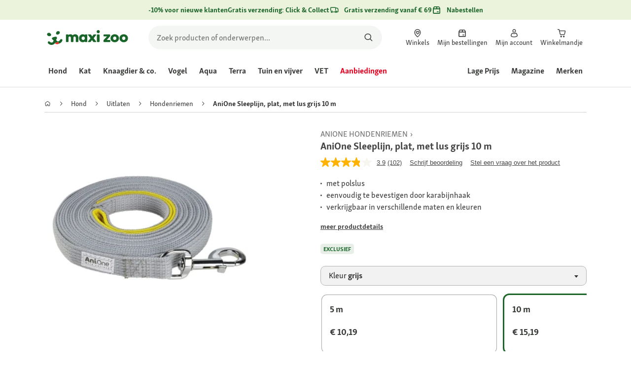

--- FILE ---
content_type: application/javascript;charset=utf-8
request_url: https://api.bazaarvoice.com/data/batch.json?passkey=caQybhNMMlogBOEuCuCMdMImaE7RnB3gIVYLuGOUZH6vw&apiversion=5.5&displaycode=17328-nl_be&resource.q0=products&filter.q0=id%3Aeq%3A1273405&stats.q0=questions%2Creviews&filteredstats.q0=questions%2Creviews&filter_questions.q0=contentlocale%3Aeq%3Anl*%2Cen*%2Cfr*%2Cde*%2Cit*%2Cpl*%2Cnl_BE&filter_answers.q0=contentlocale%3Aeq%3Anl*%2Cen*%2Cfr*%2Cde*%2Cit*%2Cpl*%2Cnl_BE&filter_reviews.q0=contentlocale%3Aeq%3Anl*%2Cen*%2Cfr*%2Cde*%2Cit*%2Cpl*%2Cnl_BE&filter_reviewcomments.q0=contentlocale%3Aeq%3Anl*%2Cen*%2Cfr*%2Cde*%2Cit*%2Cpl*%2Cnl_BE&resource.q1=questions&filter.q1=productid%3Aeq%3A1273405&filter.q1=contentlocale%3Aeq%3Anl*%2Cen*%2Cfr*%2Cde*%2Cit*%2Cpl*%2Cnl_BE&sort.q1=lastapprovedanswersubmissiontime%3Adesc&stats.q1=questions&filteredstats.q1=questions&include.q1=authors%2Cproducts%2Canswers&filter_questions.q1=contentlocale%3Aeq%3Anl*%2Cen*%2Cfr*%2Cde*%2Cit*%2Cpl*%2Cnl_BE&filter_answers.q1=contentlocale%3Aeq%3Anl*%2Cen*%2Cfr*%2Cde*%2Cit*%2Cpl*%2Cnl_BE&limit.q1=10&offset.q1=0&limit_answers.q1=10&resource.q2=reviews&filter.q2=isratingsonly%3Aeq%3Afalse&filter.q2=productid%3Aeq%3A1273405&filter.q2=contentlocale%3Aeq%3Anl*%2Cen*%2Cfr*%2Cde*%2Cit*%2Cpl*%2Cnl_BE&sort.q2=relevancy%3Aa1&stats.q2=reviews&filteredstats.q2=reviews&include.q2=authors%2Cproducts%2Ccomments&filter_reviews.q2=contentlocale%3Aeq%3Anl*%2Cen*%2Cfr*%2Cde*%2Cit*%2Cpl*%2Cnl_BE&filter_reviewcomments.q2=contentlocale%3Aeq%3Anl*%2Cen*%2Cfr*%2Cde*%2Cit*%2Cpl*%2Cnl_BE&filter_comments.q2=contentlocale%3Aeq%3Anl*%2Cen*%2Cfr*%2Cde*%2Cit*%2Cpl*%2Cnl_BE&limit.q2=4&offset.q2=0&limit_comments.q2=3&callback=BV._internal.dataHandler0
body_size: 12786
content:
BV._internal.dataHandler0({"Errors":[],"BatchedResultsOrder":["q1","q2","q0"],"HasErrors":false,"TotalRequests":3,"BatchedResults":{"q1":{"Id":"q1","Limit":10,"Offset":0,"TotalResults":39,"Locale":"nl_BE","Results":[{"Id":"1007798809","CID":"9d83f9c3-bc82-50e4-9210-cc54de1f992c","SourceClient":"fressnapf","LastModeratedTime":"2025-05-08T12:16:04.000+00:00","LastModificationTime":"2025-05-08T12:16:04.000+00:00","ProductId":"1273405","AuthorId":"edgeujygz26dr3b92ml7erhgh","ContentLocale":"de_AT","TotalInappropriateFeedbackCount":0,"IsFeatured":false,"TotalAnswerCount":1,"QuestionSummary":"Wie breit ist diese Leine ?","TotalFeedbackCount":0,"TotalNegativeFeedbackCount":0,"TotalPositiveFeedbackCount":0,"ModerationStatus":"APPROVED","SubmissionId":"r217328-de_17466945ubjcRxzVq3","SubmissionTime":"2025-05-08T08:55:07.000+00:00","UserNickname":"Chris v.d.M","TagDimensionsOrder":[],"InappropriateFeedbackList":[],"ContextDataValues":{},"AdditionalFieldsOrder":[],"TagDimensions":{},"Videos":[],"Photos":[],"AdditionalFields":{},"BadgesOrder":[],"QuestionDetails":null,"AnswerIds":["1003633303"],"CampaignId":null,"Badges":{},"IsSyndicated":false,"UserLocation":null,"ContextDataValuesOrder":[],"ProductRecommendationIds":[],"CategoryId":null},{"Id":"1007779249","CID":"18309fc8-2177-54e4-b881-a4e10a98b27d","SourceClient":"fressnapf","LastModeratedTime":"2025-04-22T14:31:29.000+00:00","LastModificationTime":"2025-04-22T14:31:29.000+00:00","ProductId":"1273409","AuthorId":"dyo7m47za5pjjpc5pnsa4hqeb","ContentLocale":"de_DE","TotalInappropriateFeedbackCount":0,"IsFeatured":false,"TotalAnswerCount":3,"QuestionSummary":"Bis zu welchem K\u00F6rpergewicht ist die leine geeignet ?","TotalFeedbackCount":0,"TotalNegativeFeedbackCount":0,"TotalPositiveFeedbackCount":0,"ModerationStatus":"APPROVED","SubmissionId":"r217328-de_17453157A9FuR8arAI","SubmissionTime":"2025-04-22T09:56:07.000+00:00","UserNickname":"Hagi","TagDimensionsOrder":[],"InappropriateFeedbackList":[],"ContextDataValues":{},"AdditionalFieldsOrder":[],"TagDimensions":{},"Videos":[],"Photos":[],"AdditionalFields":{},"BadgesOrder":[],"QuestionDetails":null,"AnswerIds":["1003624735","1003623472","1003619619"],"CampaignId":null,"Badges":{},"IsSyndicated":false,"UserLocation":null,"ContextDataValuesOrder":[],"ProductRecommendationIds":[],"CategoryId":null},{"Id":"1007734754","CID":"8284fc67-7bc2-5540-bed4-bf3589303157","SourceClient":"fressnapf","LastModeratedTime":"2025-03-15T14:31:18.000+00:00","LastModificationTime":"2025-03-15T14:31:18.000+00:00","ProductId":"1273404","CampaignId":"BV_MOBILE_QUESTION_DISPLAY","AuthorId":"tmphx9h6ncx51ayb675g91p7c","ContentLocale":"fr_FR","TotalInappropriateFeedbackCount":0,"IsFeatured":false,"TotalAnswerCount":1,"QuestionSummary":"Quelle taille prendre pour un chihuahua ?\r\nMerci \u00E0 l'avance pour votre r\u00E9ponse.\r\nBonne journ\u00E9e !","TotalFeedbackCount":0,"TotalNegativeFeedbackCount":0,"TotalPositiveFeedbackCount":0,"ModerationStatus":"APPROVED","SubmissionId":"r217328-fr_17420302l8wxamaI3y","SubmissionTime":"2025-03-15T09:18:15.000+00:00","UserNickname":"Ilovedog","TagDimensionsOrder":[],"InappropriateFeedbackList":[],"ContextDataValues":{},"AdditionalFieldsOrder":[],"TagDimensions":{},"Videos":[],"Photos":[],"AdditionalFields":{},"BadgesOrder":[],"QuestionDetails":null,"AnswerIds":["1003591828"],"Badges":{},"IsSyndicated":false,"UserLocation":null,"ContextDataValuesOrder":[],"ProductRecommendationIds":[],"CategoryId":null},{"Id":"1007462400","CID":"45b5c332-7c55-54dc-adc6-dc6716170637","SourceClient":"fressnapf","LastModeratedTime":"2024-07-18T20:16:38.000+00:00","LastModificationTime":"2024-07-18T20:16:38.000+00:00","ProductId":"1273404","AuthorId":"6a5m7llzo4508q456dhvdbbw2","ContentLocale":"fr_FR","TotalInappropriateFeedbackCount":0,"IsFeatured":false,"TotalAnswerCount":1,"QuestionSummary":"Pourquoi ce produit ne convient pas aux chiens de plus de 30 kg ?","TotalFeedbackCount":0,"TotalNegativeFeedbackCount":0,"TotalPositiveFeedbackCount":0,"ModerationStatus":"APPROVED","SubmissionId":"r217328-fr_172131896BduwxALmn","SubmissionTime":"2024-07-18T16:09:18.000+00:00","UserNickname":"SunnyMoka","TagDimensionsOrder":[],"InappropriateFeedbackList":[],"ContextDataValues":{},"AdditionalFieldsOrder":[],"TagDimensions":{},"Videos":[],"Photos":[],"AdditionalFields":{},"BadgesOrder":[],"QuestionDetails":null,"AnswerIds":["1003419085"],"CampaignId":null,"Badges":{},"IsSyndicated":false,"UserLocation":null,"ContextDataValuesOrder":[],"ProductRecommendationIds":[],"CategoryId":null},{"Id":"1007431402","CID":"238dc528-9693-5795-a4de-64b516318b96","SourceClient":"fressnapf","LastModeratedTime":"2024-06-18T00:47:13.000+00:00","LastModificationTime":"2024-06-18T00:47:13.000+00:00","ProductId":"1273409","AuthorId":"q0ku2p094fhwisa7ee14ktxki","ContentLocale":"fr_FR","TotalInappropriateFeedbackCount":0,"IsFeatured":false,"TotalAnswerCount":1,"QuestionSummary":"La longe se lave-t-elle en machine ?","TotalFeedbackCount":0,"TotalNegativeFeedbackCount":0,"TotalPositiveFeedbackCount":0,"ModerationStatus":"APPROVED","SubmissionId":"r217328-fr_17185529Pd1K6acM6Q","SubmissionTime":"2024-06-16T15:48:26.000+00:00","UserNickname":null,"TagDimensionsOrder":[],"InappropriateFeedbackList":[],"ContextDataValues":{},"AdditionalFieldsOrder":[],"TagDimensions":{},"Videos":[],"Photos":[],"AdditionalFields":{},"BadgesOrder":[],"QuestionDetails":null,"AnswerIds":["1003399154"],"CampaignId":null,"Badges":{},"IsSyndicated":false,"UserLocation":null,"ContextDataValuesOrder":[],"ProductRecommendationIds":[],"CategoryId":null},{"Id":"1007366047","CID":"bbe0e065-5b1d-51d2-92ec-43b97f7f8ba5","SourceClient":"fressnapf","LastModeratedTime":"2024-04-19T18:17:12.000+00:00","LastModificationTime":"2025-04-02T07:13:02.000+00:00","ProductId":"1273409","AuthorId":"souvucdtg0t99hfmhuzwpzvwp","ContentLocale":"fr_FR","TotalInappropriateFeedbackCount":0,"IsFeatured":false,"TotalAnswerCount":2,"QuestionSummary":"Longe 15 m ,la largeur de 2cm et a t' elle une prise en main -poign\u00E9e- \u00E0  l'extr\u00E9mit\u00E9 ?\r\nPouvez vous confirmer ces caract\u00E9ristiques ?","TotalFeedbackCount":0,"TotalNegativeFeedbackCount":0,"TotalPositiveFeedbackCount":0,"ModerationStatus":"APPROVED","SubmissionId":"r217328-fr_17135295GqqibU1HBH","SubmissionTime":"2024-04-19T12:26:36.000+00:00","UserNickname":"Nominame","TagDimensionsOrder":[],"InappropriateFeedbackList":[],"ContextDataValues":{},"AdditionalFieldsOrder":[],"TagDimensions":{},"Videos":[],"Photos":[],"AdditionalFields":{},"BadgesOrder":[],"QuestionDetails":null,"AnswerIds":["1003360007","1003359913"],"CampaignId":null,"Badges":{},"IsSyndicated":false,"UserLocation":null,"ContextDataValuesOrder":[],"ProductRecommendationIds":[],"CategoryId":null},{"Id":"1007200989","CID":"a4ce558e-517d-56eb-bf92-dd04ee4b803d","SourceClient":"fressnapf","LastModeratedTime":"2023-11-22T15:31:58.000+00:00","LastModificationTime":"2023-11-22T15:31:58.000+00:00","ProductId":"1273405","AuthorId":"er6rairou259w4oszgicgtd6w","ContentLocale":"de_DE","TotalInappropriateFeedbackCount":0,"IsFeatured":false,"TotalAnswerCount":1,"QuestionSummary":"Ist die Leine auch f\u00FCr einen kr\u00E4ftigen 36 kg Hund geeignet?","TotalFeedbackCount":0,"TotalNegativeFeedbackCount":0,"TotalPositiveFeedbackCount":0,"ModerationStatus":"APPROVED","SubmissionId":"r217328-de_17006652rymT7vzZtm","SubmissionTime":"2023-11-22T15:00:30.000+00:00","UserNickname":"Humboldt","TagDimensionsOrder":[],"InappropriateFeedbackList":[],"ContextDataValues":{},"AdditionalFieldsOrder":[],"TagDimensions":{},"Videos":[],"Photos":[],"AdditionalFields":{},"BadgesOrder":[],"QuestionDetails":null,"AnswerIds":["1003257189"],"CampaignId":null,"Badges":{},"IsSyndicated":false,"UserLocation":null,"ContextDataValuesOrder":[],"ProductRecommendationIds":[],"CategoryId":null},{"Id":"1006780909","CID":"4b8eb808-8d53-532c-92d1-23cff2928bf8","SourceClient":"fressnapf","LastModeratedTime":"2023-04-22T14:46:49.000+00:00","LastModificationTime":"2023-04-22T14:46:49.000+00:00","ProductId":"1273404","AuthorId":"eyt2o97bzrjnsvhgpfeut6abu","ContentLocale":"fr_FR","TotalInappropriateFeedbackCount":0,"IsFeatured":false,"TotalAnswerCount":1,"QuestionSummary":"Bonjour,quelle est la largeur de la longe \r\nJ ai des petis chiens leur  laisse sont en 2cm de large et il ne faut pas plus \r\nMerci","TotalFeedbackCount":0,"TotalNegativeFeedbackCount":0,"TotalPositiveFeedbackCount":0,"ModerationStatus":"APPROVED","SubmissionId":"r217328-fr_16821539Kgrkgv6vL3","SubmissionTime":"2023-04-22T08:58:46.000+00:00","UserNickname":"Zoe71","TagDimensionsOrder":[],"InappropriateFeedbackList":[],"ContextDataValues":{},"AdditionalFieldsOrder":[],"TagDimensions":{},"Videos":[],"Photos":[],"AdditionalFields":{},"BadgesOrder":[],"QuestionDetails":null,"AnswerIds":["1002924228"],"CampaignId":null,"Badges":{},"IsSyndicated":false,"UserLocation":null,"ContextDataValuesOrder":[],"ProductRecommendationIds":[],"CategoryId":null},{"Id":"1006377159","CID":"b45df163-a616-59ce-aec6-1bb9e712aca4","SourceClient":"fressnapf","LastModeratedTime":"2022-12-15T15:03:44.000+00:00","LastModificationTime":"2022-12-15T15:03:44.000+00:00","ProductId":"1273408","AuthorId":"9t9ze5p9tvqurvuqqv4xqz27d","ContentLocale":"de_DE","TotalInappropriateFeedbackCount":0,"IsFeatured":false,"TotalAnswerCount":1,"QuestionSummary":"wie breit ist diese leine?ben\u00F6tige sie 10mx25mm,oder 30mm.","TotalFeedbackCount":0,"TotalNegativeFeedbackCount":0,"TotalPositiveFeedbackCount":0,"ModerationStatus":"APPROVED","SubmissionId":"r217328-de_16709338u0z6x27D1h","SubmissionTime":"2022-12-13T12:18:15.000+00:00","UserNickname":"taya","TagDimensionsOrder":[],"InappropriateFeedbackList":[],"ContextDataValues":{},"AdditionalFieldsOrder":[],"TagDimensions":{},"Videos":[],"Photos":[],"AdditionalFields":{},"BadgesOrder":[],"QuestionDetails":null,"AnswerIds":["1002642326"],"CampaignId":null,"Badges":{},"IsSyndicated":false,"UserLocation":null,"ContextDataValuesOrder":[],"ProductRecommendationIds":[],"CategoryId":null},{"Id":"1006341146","CID":"833edc0b-fb5e-5c88-afcd-832a8bc94c6f","SourceClient":"fressnapf","LastModeratedTime":"2022-11-15T16:17:35.000+00:00","LastModificationTime":"2022-11-15T16:17:35.000+00:00","ProductId":"1273404","AuthorId":"6iku8c2syh1ttgp0ua4g29nbn","ContentLocale":"fr_FR","TotalInappropriateFeedbackCount":0,"IsFeatured":false,"TotalAnswerCount":1,"QuestionSummary":"bonjour\r\npouvez vous svp me dire quelle est la largeur de cette longe  ?","TotalFeedbackCount":0,"TotalNegativeFeedbackCount":0,"TotalPositiveFeedbackCount":0,"ModerationStatus":"APPROVED","SubmissionId":"r217328-fr_16685172jkGGuXZHOc","SubmissionTime":"2022-11-15T13:01:09.000+00:00","UserNickname":"ctpm","TagDimensionsOrder":[],"InappropriateFeedbackList":[],"ContextDataValues":{},"AdditionalFieldsOrder":[],"TagDimensions":{},"Videos":[],"Photos":[],"AdditionalFields":{},"BadgesOrder":[],"QuestionDetails":null,"AnswerIds":["1002615516"],"CampaignId":null,"Badges":{},"IsSyndicated":false,"UserLocation":null,"ContextDataValuesOrder":[],"ProductRecommendationIds":[],"CategoryId":null}],"Includes":{"Products":{"1273405":{"FamilyIds":["12327421","1232742_1"],"AttributesOrder":["BV_FE_EXPAND","GTIN14","BV_FE_FAMILY","AVAILABILITY"],"Attributes":{"BV_FE_EXPAND":{"Id":"BV_FE_EXPAND","Values":[{"Value":"BV_FE_FAMILY:12327421","Locale":null},{"Value":"BV_FE_FAMILY:1232742_1","Locale":null}]},"GTIN14":{"Id":"GTIN14","Values":[{"Value":"04047777184928","Locale":null},{"Value":"04047777184881","Locale":null},{"Value":"04047777184911","Locale":null},{"Value":"04047777184904","Locale":null},{"Value":"04047777184874","Locale":null},{"Value":"04047777184898","Locale":null}]},"BV_FE_FAMILY":{"Id":"BV_FE_FAMILY","Values":[{"Value":"12327421","Locale":null},{"Value":"1232742_1","Locale":null}]},"AVAILABILITY":{"Id":"AVAILABILITY","Values":[{"Value":"True","Locale":null}]}},"ImageUrl":"https://media.os.fressnapf.com/products-v2/1/7/c/6/17c6f800178fb6e54332514495975febddebdbb9_4e992c44633ba188643fa4f175bf01210afa5bce.jpg","Name":"AniOne Sleeplijn, plat, met lus grijs 10 m","EANs":["4047777184928","4047777184881","4047777184911","4047777184904","4047777184874","4047777184898"],"Description":"De AniOne-sleeplijn is ideaal voor basistraining en gecontroleerde wandelingen. Met de ge\u00EFntegreerde karabijnhaak kan hij snel en gemakkelijk aan het borsttuigje worden bevestigd.      De AniOne Sleeplijn is verkrijgbaar in verschillende kleuren en maten.      Let op:      Niet geschikt als leidlijn - alleen voor trainingsdoeleinden.","Id":"1273405","CategoryId":"20cdeab3c5bb7d65fcc0579ed18c9ad4","BrandExternalId":"30ca9e3532532f97581f45b833294e72","Brand":{"Id":"30ca9e3532532f97581f45b833294e72","Name":"AniOne"},"Active":true,"ProductPageUrl":"https://www.maxizoo.be/nl/p/anione-sleeplijn-plat-met-lus-grijs-10-m-1273405/","Disabled":false,"UPCs":[],"ManufacturerPartNumbers":[],"ReviewIds":[],"QuestionIds":[],"ISBNs":[],"StoryIds":[],"ModelNumbers":[],"QAStatistics":{"QuestionHelpfulVoteCount":0,"FirstAnswerTime":null,"LastQuestionAnswerTime":null,"FirstQuestionTime":null,"FeaturedAnswerCount":0,"LastAnswerTime":null,"TagDistribution":{},"ContextDataDistribution":{},"TotalAnswerCount":29,"FeaturedQuestionCount":0,"LastQuestionTime":null,"QuestionNotHelpfulVoteCount":0,"BestAnswerCount":0,"TagDistributionOrder":[],"AnswerHelpfulVoteCount":0,"HelpfulVoteCount":0,"AnswerNotHelpfulVoteCount":0,"TotalQuestionCount":39,"ContextDataDistributionOrder":[]},"TotalQuestionCount":39,"TotalAnswerCount":29,"FilteredQAStatistics":{"QuestionHelpfulVoteCount":0,"FirstAnswerTime":null,"LastQuestionAnswerTime":null,"FirstQuestionTime":null,"FeaturedAnswerCount":0,"LastAnswerTime":null,"TagDistribution":{},"ContextDataDistribution":{},"TotalAnswerCount":29,"FeaturedQuestionCount":0,"LastQuestionTime":null,"QuestionNotHelpfulVoteCount":0,"BestAnswerCount":0,"TagDistributionOrder":[],"AnswerHelpfulVoteCount":0,"HelpfulVoteCount":0,"AnswerNotHelpfulVoteCount":0,"TotalQuestionCount":39,"ContextDataDistributionOrder":[]}},"1273409":{"FamilyIds":["12327421","1232742_1","1273409_base"],"AttributesOrder":["BV_FE_EXPAND","GTIN14","BV_FE_FAMILY","AVAILABILITY"],"Attributes":{"BV_FE_EXPAND":{"Id":"BV_FE_EXPAND","Values":[{"Value":"BV_FE_FAMILY:12327421","Locale":null},{"Value":"BV_FE_FAMILY:1232742_1","Locale":null},{"Value":"BV_FE_FAMILY:1273409_base","Locale":null}]},"GTIN14":{"Id":"GTIN14","Values":[{"Value":"04047777184928","Locale":null},{"Value":"04047777184881","Locale":null},{"Value":"04047777184911","Locale":null},{"Value":"04047777184904","Locale":null},{"Value":"04047777184874","Locale":null},{"Value":"04047777184898","Locale":null}]},"BV_FE_FAMILY":{"Id":"BV_FE_FAMILY","Values":[{"Value":"12327421","Locale":null},{"Value":"1232742_1","Locale":null},{"Value":"1273409_base","Locale":null}]},"AVAILABILITY":{"Id":"AVAILABILITY","Values":[{"Value":"True","Locale":null}]}},"ImageUrl":"https://media.os.fressnapf.com/products-v2/3/9/0/6/390633ae239d18f80627ec026d353456d91753f9_d7383239ee65a9727afced5981424efe35afad23.jpg","Name":"AniOne Sleeplijn, plat, met lus blauw 15 m","EANs":["4047777184928","4047777184881","4047777184911","4047777184904","4047777184874","4047777184898"],"Description":"De AniOne-sleeplijn is ideaal voor basistraining en gecontroleerde wandelingen. Met de ge\u00EFntegreerde karabijnhaak kan hij snel en gemakkelijk aan het borsttuigje worden bevestigd.      De AniOne Sleeplijn is verkrijgbaar in verschillende kleuren en maten.      Let op:      Niet geschikt als leidlijn - alleen voor trainingsdoeleinden.","Id":"1273409","CategoryId":"52a9cae59fbe39d3dd13f1938376bdd8","BrandExternalId":"30ca9e3532532f97581f45b833294e72","Brand":{"Id":"30ca9e3532532f97581f45b833294e72","Name":"AniOne"},"Active":true,"ProductPageUrl":"https://www.maxizoo.be/nl/p/anione-sleeplijn-plat-met-lus-blauw-15-m-1273409/","Disabled":false,"UPCs":[],"ManufacturerPartNumbers":[],"ReviewIds":[],"QuestionIds":[],"ISBNs":[],"StoryIds":[],"ModelNumbers":[],"QAStatistics":{"QuestionHelpfulVoteCount":0,"FirstAnswerTime":null,"LastQuestionAnswerTime":null,"FirstQuestionTime":null,"FeaturedAnswerCount":0,"LastAnswerTime":null,"TagDistribution":{},"ContextDataDistribution":{},"TotalAnswerCount":29,"FeaturedQuestionCount":0,"LastQuestionTime":null,"QuestionNotHelpfulVoteCount":0,"BestAnswerCount":0,"TagDistributionOrder":[],"AnswerHelpfulVoteCount":0,"HelpfulVoteCount":0,"AnswerNotHelpfulVoteCount":0,"TotalQuestionCount":39,"ContextDataDistributionOrder":[]},"TotalQuestionCount":39,"TotalAnswerCount":29,"FilteredQAStatistics":{"QuestionHelpfulVoteCount":0,"FirstAnswerTime":null,"LastQuestionAnswerTime":null,"FirstQuestionTime":null,"FeaturedAnswerCount":0,"LastAnswerTime":null,"TagDistribution":{},"ContextDataDistribution":{},"TotalAnswerCount":29,"FeaturedQuestionCount":0,"LastQuestionTime":null,"QuestionNotHelpfulVoteCount":0,"BestAnswerCount":0,"TagDistributionOrder":[],"AnswerHelpfulVoteCount":0,"HelpfulVoteCount":0,"AnswerNotHelpfulVoteCount":0,"TotalQuestionCount":39,"ContextDataDistributionOrder":[]}},"1273404":{"FamilyIds":["12327421","1232742_1"],"AttributesOrder":["BV_FE_EXPAND","GTIN14","BV_FE_FAMILY","AVAILABILITY"],"Attributes":{"BV_FE_EXPAND":{"Id":"BV_FE_EXPAND","Values":[{"Value":"BV_FE_FAMILY:12327421","Locale":null},{"Value":"BV_FE_FAMILY:1232742_1","Locale":null}]},"GTIN14":{"Id":"GTIN14","Values":[{"Value":"04047777184928","Locale":null},{"Value":"04047777184881","Locale":null},{"Value":"04047777184911","Locale":null},{"Value":"04047777184904","Locale":null},{"Value":"04047777184874","Locale":null},{"Value":"04047777184898","Locale":null}]},"BV_FE_FAMILY":{"Id":"BV_FE_FAMILY","Values":[{"Value":"12327421","Locale":null},{"Value":"1232742_1","Locale":null}]},"AVAILABILITY":{"Id":"AVAILABILITY","Values":[{"Value":"True","Locale":null}]}},"ImageUrl":"https://media.os.fressnapf.com/products-v2/3/0/8/7/3087ea42e0c7576abd48c955cb376715c58f1fe2_4e992c44633ba188643fa4f175bf01210afa5bce.jpg","Name":"AniOne Sleeplijn, plat, met lus grijs 5 m","EANs":["4047777184928","4047777184881","4047777184911","4047777184904","4047777184874","4047777184898"],"Description":"De AniOne-sleeplijn is ideaal voor basistraining en gecontroleerde wandelingen. Met de ge\u00EFntegreerde karabijnhaak kan hij snel en gemakkelijk aan het borsttuigje worden bevestigd.      De AniOne Sleeplijn is verkrijgbaar in verschillende kleuren en maten.      Let op:      Niet geschikt als leidlijn - alleen voor trainingsdoeleinden.","Id":"1273404","CategoryId":"20cdeab3c5bb7d65fcc0579ed18c9ad4","BrandExternalId":"30ca9e3532532f97581f45b833294e72","Brand":{"Id":"30ca9e3532532f97581f45b833294e72","Name":"AniOne"},"Active":true,"ProductPageUrl":"https://www.maxizoo.be/nl/p/anione-sleeplijn-plat-met-lus-grijs-5-m-1273404/","Disabled":false,"UPCs":[],"ManufacturerPartNumbers":[],"ReviewIds":[],"QuestionIds":[],"ISBNs":[],"StoryIds":[],"ModelNumbers":[],"QAStatistics":{"QuestionHelpfulVoteCount":0,"FirstAnswerTime":null,"LastQuestionAnswerTime":null,"FirstQuestionTime":null,"FeaturedAnswerCount":0,"LastAnswerTime":null,"TagDistribution":{},"ContextDataDistribution":{},"TotalAnswerCount":29,"FeaturedQuestionCount":0,"LastQuestionTime":null,"QuestionNotHelpfulVoteCount":0,"BestAnswerCount":0,"TagDistributionOrder":[],"AnswerHelpfulVoteCount":0,"HelpfulVoteCount":0,"AnswerNotHelpfulVoteCount":0,"TotalQuestionCount":39,"ContextDataDistributionOrder":[]},"TotalQuestionCount":39,"TotalAnswerCount":29,"FilteredQAStatistics":{"QuestionHelpfulVoteCount":0,"FirstAnswerTime":null,"LastQuestionAnswerTime":null,"FirstQuestionTime":null,"FeaturedAnswerCount":0,"LastAnswerTime":null,"TagDistribution":{},"ContextDataDistribution":{},"TotalAnswerCount":29,"FeaturedQuestionCount":0,"LastQuestionTime":null,"QuestionNotHelpfulVoteCount":0,"BestAnswerCount":0,"TagDistributionOrder":[],"AnswerHelpfulVoteCount":0,"HelpfulVoteCount":0,"AnswerNotHelpfulVoteCount":0,"TotalQuestionCount":39,"ContextDataDistributionOrder":[]}},"1273408":{"FamilyIds":["12327421","1232742_1"],"AttributesOrder":["BV_FE_EXPAND","GTIN14","BV_FE_FAMILY","AVAILABILITY"],"Attributes":{"BV_FE_EXPAND":{"Id":"BV_FE_EXPAND","Values":[{"Value":"BV_FE_FAMILY:12327421","Locale":null},{"Value":"BV_FE_FAMILY:1232742_1","Locale":null}]},"GTIN14":{"Id":"GTIN14","Values":[{"Value":"04047777184928","Locale":null},{"Value":"04047777184881","Locale":null},{"Value":"04047777184911","Locale":null},{"Value":"04047777184904","Locale":null},{"Value":"04047777184874","Locale":null},{"Value":"04047777184898","Locale":null}]},"BV_FE_FAMILY":{"Id":"BV_FE_FAMILY","Values":[{"Value":"12327421","Locale":null},{"Value":"1232742_1","Locale":null}]},"AVAILABILITY":{"Id":"AVAILABILITY","Values":[{"Value":"True","Locale":null}]}},"ImageUrl":"https://media.os.fressnapf.com/products-v2/c/b/e/c/cbec1ef46fc584dceca25c3d3585e460a4750002_d7383239ee65a9727afced5981424efe35afad23.jpg","Name":"AniOne Sleeplijn, plat, met lus blauw 10 m","EANs":["4047777184928","4047777184881","4047777184911","4047777184904","4047777184874","4047777184898"],"Description":"De AniOne-sleeplijn is ideaal voor basistraining en gecontroleerde wandelingen. Met de ge\u00EFntegreerde karabijnhaak kan hij snel en gemakkelijk aan het borsttuigje worden bevestigd.      De AniOne Sleeplijn is verkrijgbaar in verschillende kleuren en maten.      Let op:      Niet geschikt als leidlijn - alleen voor trainingsdoeleinden.","Id":"1273408","CategoryId":"20cdeab3c5bb7d65fcc0579ed18c9ad4","BrandExternalId":"30ca9e3532532f97581f45b833294e72","Brand":{"Id":"30ca9e3532532f97581f45b833294e72","Name":"AniOne"},"Active":true,"ProductPageUrl":"https://www.maxizoo.be/nl/p/anione-sleeplijn-plat-met-lus-blauw-10-m-1273408/","Disabled":false,"UPCs":[],"ManufacturerPartNumbers":[],"ReviewIds":[],"QuestionIds":[],"ISBNs":[],"StoryIds":[],"ModelNumbers":[],"QAStatistics":{"QuestionHelpfulVoteCount":0,"FirstAnswerTime":null,"LastQuestionAnswerTime":null,"FirstQuestionTime":null,"FeaturedAnswerCount":0,"LastAnswerTime":null,"TagDistribution":{},"ContextDataDistribution":{},"TotalAnswerCount":29,"FeaturedQuestionCount":0,"LastQuestionTime":null,"QuestionNotHelpfulVoteCount":0,"BestAnswerCount":0,"TagDistributionOrder":[],"AnswerHelpfulVoteCount":0,"HelpfulVoteCount":0,"AnswerNotHelpfulVoteCount":0,"TotalQuestionCount":39,"ContextDataDistributionOrder":[]},"TotalQuestionCount":39,"TotalAnswerCount":29,"FilteredQAStatistics":{"QuestionHelpfulVoteCount":0,"FirstAnswerTime":null,"LastQuestionAnswerTime":null,"FirstQuestionTime":null,"FeaturedAnswerCount":0,"LastAnswerTime":null,"TagDistribution":{},"ContextDataDistribution":{},"TotalAnswerCount":29,"FeaturedQuestionCount":0,"LastQuestionTime":null,"QuestionNotHelpfulVoteCount":0,"BestAnswerCount":0,"TagDistributionOrder":[],"AnswerHelpfulVoteCount":0,"HelpfulVoteCount":0,"AnswerNotHelpfulVoteCount":0,"TotalQuestionCount":39,"ContextDataDistributionOrder":[]}}},"Answers":{"1003591828":{"Id":"1003591828","CID":"95fe3b7f-a90c-5bd1-8fa1-b9fafe815586","SourceClient":"fressnapf","LastModeratedTime":"2025-03-19T02:46:11.000+00:00","LastModificationTime":"2025-08-20T21:22:36.000+00:00","QuestionId":"1007734754","CampaignId":"BV_APO","AuthorId":"stdhd4vfyd5qbdw98p9ny6m6m","ContentLocale":"fr_FR","IsFeatured":false,"TotalInappropriateFeedbackCount":0,"IPAddress":"90.63.255.181","IsBrandAnswer":false,"TotalFeedbackCount":2,"TotalNegativeFeedbackCount":2,"TotalPositiveFeedbackCount":0,"ModerationStatus":"APPROVED","SubmissionId":"r217328-fr_17422865ZYN8Rueiq7","SubmissionTime":"2025-03-18T08:29:05.000+00:00","AnswerText":"Bonjour,\r\nCela d\u00E9pend de ce que vous voulez faire avec votre animal et o\u00F9 l'utiliser. Je pense que cette longe s'adapte \u00E0 tous les chiens en fonction de ce que l'on veut faire avec.","UserNickname":"Catherine58","Photos":[],"InappropriateFeedbackList":[],"BadgesOrder":[],"ContextDataValuesOrder":[],"AdditionalFieldsOrder":[],"UserLocation":null,"ContextDataValues":{},"AdditionalFields":{},"Badges":{},"Videos":[],"IsSyndicated":false,"ProductRecommendationIds":[]},"1002642326":{"Id":"1002642326","CID":"5446d6ff-20ea-5887-b691-9cf291aca055","SourceClient":"fressnapf","LastModeratedTime":"2023-04-25T15:48:09.000+00:00","LastModificationTime":"2025-01-29T05:50:21.000+00:00","QuestionId":"1006377159","CampaignId":"BV_APO","AuthorId":"7hn3xah4x42h8y7mhwk6t6d55","ContentLocale":"de_DE","IsFeatured":false,"InappropriateFeedbackList":[{"AuthorId":"zt8763l6afghma0shwam9yjz63","SubmissionTime":"2023-08-18T15:09:31.000+00:00"},{"AuthorId":"zu9j9yp8vzpcdzjjcwrvnufxpu","SubmissionTime":"2023-04-25T15:06:19.000+00:00"}],"TotalInappropriateFeedbackCount":2,"IPAddress":"91.62.248.101","IsBrandAnswer":false,"TotalFeedbackCount":3,"TotalNegativeFeedbackCount":2,"TotalPositiveFeedbackCount":1,"ModerationStatus":"APPROVED","SubmissionId":"r217328-de_16714351520jWx1l4t","SubmissionTime":"2022-12-19T07:32:16.000+00:00","AnswerText":"20 mm.","UserNickname":"Ursula Sc","Photos":[],"BadgesOrder":[],"ContextDataValuesOrder":[],"AdditionalFieldsOrder":[],"UserLocation":null,"ContextDataValues":{},"AdditionalFields":{},"Badges":{},"Videos":[],"IsSyndicated":false,"ProductRecommendationIds":[]},"1003419085":{"Id":"1003419085","CID":"74628dd1-bd26-59a3-9f08-27c5d75d9aaf","SourceClient":"fressnapf","LastModeratedTime":"2024-07-23T02:46:43.000+00:00","LastModificationTime":"2026-01-03T22:20:18.000+00:00","QuestionId":"1007462400","CampaignId":"BV_APO","AuthorId":"hhgxfskrluaiakhvluhfx86cj","ContentLocale":"fr_FR","IsFeatured":false,"TotalInappropriateFeedbackCount":0,"IPAddress":"176.155.133.232","IsBrandAnswer":false,"TotalFeedbackCount":3,"TotalNegativeFeedbackCount":2,"TotalPositiveFeedbackCount":1,"ModerationStatus":"APPROVED","SubmissionId":"r217328-fr_17216234U6IfTzQ5bV","SubmissionTime":"2024-07-22T04:44:29.000+00:00","AnswerText":"Bonjour,\r\nJe pense que cette longe pas assez large ne r\u00E9sisterai pas \u00E0 une traction trop forte","UserNickname":"Cannelle et Corinne","Photos":[],"InappropriateFeedbackList":[],"BadgesOrder":[],"ContextDataValuesOrder":[],"AdditionalFieldsOrder":[],"UserLocation":null,"ContextDataValues":{},"AdditionalFields":{},"Badges":{},"Videos":[],"IsSyndicated":false,"ProductRecommendationIds":[]},"1003624735":{"Id":"1003624735","CID":"24c6e3b6-7b5c-503d-9107-4a605f89b0b2","SourceClient":"fressnapf","LastModeratedTime":"2025-05-04T14:30:59.000+00:00","LastModificationTime":"2026-01-18T14:46:23.000+00:00","QuestionId":"1007779249","CampaignId":"BV_APO","AuthorId":"2k6wcqcocvcvld3mizug9vtvh","ContentLocale":"de_DE","IsFeatured":false,"TotalInappropriateFeedbackCount":0,"IPAddress":"31.19.129.12","IsBrandAnswer":false,"TotalFeedbackCount":20,"TotalNegativeFeedbackCount":19,"TotalPositiveFeedbackCount":1,"ModerationStatus":"APPROVED","SubmissionId":"r217328-de_17462894KFscCmsfMK","SubmissionTime":"2025-05-03T16:23:30.000+00:00","AnswerText":"Jedenfalls f\u00FCr 35 kg","UserNickname":"Olaf22","Photos":[],"InappropriateFeedbackList":[],"BadgesOrder":[],"ContextDataValuesOrder":[],"AdditionalFieldsOrder":[],"UserLocation":null,"ContextDataValues":{},"AdditionalFields":{},"Badges":{},"Videos":[],"IsSyndicated":false,"ProductRecommendationIds":[]},"1003623472":{"Id":"1003623472","CID":"4da654ed-d6da-5f2f-af65-12ea1d14386e","SourceClient":"fressnapf","LastModeratedTime":"2025-05-01T12:45:33.000+00:00","LastModificationTime":"2025-05-01T12:45:33.000+00:00","QuestionId":"1007779249","CampaignId":"BV_APO","AuthorId":"9lal3nze84nbqqor6cg627x0h","ContentLocale":"de_DE","IsFeatured":false,"TotalInappropriateFeedbackCount":0,"IPAddress":"5.10.0.137","IsBrandAnswer":false,"TotalFeedbackCount":0,"TotalNegativeFeedbackCount":0,"TotalPositiveFeedbackCount":0,"ModerationStatus":"APPROVED","SubmissionId":"r217328-de_17460896O7EbMceGbF","SubmissionTime":"2025-05-01T08:53:20.000+00:00","AnswerText":"Hallo, diese Schleppleine hat sogar unsere Rottis gehalten, 48 und 56 Kilo. Solange die Hunde die Leine nicht anknabbern, h\u00E4lt sie bombenfest. Sehr zu empfehlen!","UserNickname":"Lucy10","Photos":[],"InappropriateFeedbackList":[],"BadgesOrder":[],"ContextDataValuesOrder":[],"AdditionalFieldsOrder":[],"UserLocation":null,"ContextDataValues":{},"AdditionalFields":{},"Badges":{},"Videos":[],"IsSyndicated":false,"ProductRecommendationIds":[]},"1003619619":{"Id":"1003619619","CID":"7776c509-ebcb-5229-a036-e082ff95d578","SourceClient":"fressnapf","LastModeratedTime":"2025-04-25T15:01:47.000+00:00","LastModificationTime":"2025-04-25T15:01:47.000+00:00","QuestionId":"1007779249","CampaignId":"BV_APO","AuthorId":"a7gbuix7nskkjnn0q402b2b5e","ContentLocale":"de_DE","IsFeatured":false,"TotalInappropriateFeedbackCount":0,"IPAddress":"88.72.250.182","IsBrandAnswer":false,"TotalFeedbackCount":0,"TotalNegativeFeedbackCount":0,"TotalPositiveFeedbackCount":0,"ModerationStatus":"APPROVED","SubmissionId":"r217328-de_17455699LAEHHznjdI","SubmissionTime":"2025-04-25T08:31:41.000+00:00","AnswerText":"Das wei\u00DF ich selber nicht denke auch f\u00FCr gr\u00F6\u00DFere Hunde!\u00A0","UserNickname":"Loius","Photos":[],"InappropriateFeedbackList":[],"BadgesOrder":[],"ContextDataValuesOrder":[],"AdditionalFieldsOrder":[],"UserLocation":null,"ContextDataValues":{},"AdditionalFields":{},"Badges":{},"Videos":[],"IsSyndicated":false,"ProductRecommendationIds":[]},"1002924228":{"Id":"1002924228","CID":"24ace153-edaa-5bca-9ebc-eaa17a4d3155","SourceClient":"fressnapf","LastModeratedTime":"2023-07-14T07:46:27.000+00:00","LastModificationTime":"2025-01-29T05:50:08.000+00:00","QuestionId":"1006780909","CampaignId":"BV_APO","AuthorId":"tyhy1cubygxeb3o6fsp50k7i8","ContentLocale":"fr_FR","IsFeatured":false,"InappropriateFeedbackList":[{"AuthorId":"zi8ol6nkdtau2r480x8t38aofk","SubmissionTime":"2023-09-15T15:09:33.000+00:00"},{"AuthorId":"zanr99tqnqxuyy7042e3kb8pfz","SubmissionTime":"2023-07-14T07:23:09.000+00:00"}],"TotalInappropriateFeedbackCount":2,"IPAddress":"90.78.120.90","IsBrandAnswer":false,"TotalFeedbackCount":3,"TotalNegativeFeedbackCount":1,"TotalPositiveFeedbackCount":2,"ModerationStatus":"APPROVED","SubmissionId":"r217328-fr_1682226579MuE7xaAx","SubmissionTime":"2023-04-23T05:08:21.000+00:00","AnswerText":"Bonjour, cette longe fait 2cm de large exactement.\u00A0","UserNickname":"LainyLine","Photos":[],"BadgesOrder":[],"ContextDataValuesOrder":[],"AdditionalFieldsOrder":[],"UserLocation":null,"ContextDataValues":{},"AdditionalFields":{},"Badges":{},"Videos":[],"IsSyndicated":false,"ProductRecommendationIds":[]},"1003633303":{"Id":"1003633303","CID":"f60ce745-4091-5416-807e-f3edf0432efe","SourceClient":"fressnapf","LastModeratedTime":"2025-05-10T13:30:58.000+00:00","LastModificationTime":"2025-12-02T09:18:37.000+00:00","QuestionId":"1007798809","CampaignId":"BV_APO","AuthorId":"tmhqfplpd5of5m0od1h5bqlfk","ContentLocale":"de_AT","IsFeatured":false,"TotalInappropriateFeedbackCount":0,"IPAddress":"88.117.109.122","IsBrandAnswer":false,"TotalFeedbackCount":21,"TotalNegativeFeedbackCount":19,"TotalPositiveFeedbackCount":2,"ModerationStatus":"APPROVED","SubmissionId":"r217328-de_1746856646CJfA7cJi","SubmissionTime":"2025-05-10T05:57:49.000+00:00","AnswerText":"2cm","UserNickname":"Schurl","Photos":[],"InappropriateFeedbackList":[],"BadgesOrder":[],"ContextDataValuesOrder":[],"AdditionalFieldsOrder":[],"UserLocation":null,"ContextDataValues":{},"AdditionalFields":{},"Badges":{},"Videos":[],"IsSyndicated":false,"ProductRecommendationIds":[]},"1003360007":{"Id":"1003360007","CID":"aebad6eb-8c9a-573e-a379-4397319c404a","SourceClient":"fressnapf","LastModeratedTime":"2024-10-19T20:01:09.000+00:00","LastModificationTime":"2025-04-02T07:13:02.000+00:00","QuestionId":"1007366047","CampaignId":"BV_APO","AuthorId":"6qewfjhdyaepkp3s4x43tjq47","ContentLocale":"fr_FR","IsFeatured":false,"InappropriateFeedbackList":[{"AuthorId":"zlg7811mtsj8ilo43hhdr94hz8","SubmissionTime":"2024-10-19T19:23:10.000+00:00"}],"TotalInappropriateFeedbackCount":1,"IPAddress":"92.148.127.94","IsBrandAnswer":false,"TotalFeedbackCount":3,"TotalNegativeFeedbackCount":1,"TotalPositiveFeedbackCount":2,"ModerationStatus":"APPROVED","SubmissionId":"r217328-fr_17137164FeiEMapbHH","SubmissionTime":"2024-04-21T16:21:01.000+00:00","AnswerText":"15 m et 2 cm de Largeur et il y a bien une poign\u00E9e","UserNickname":"Inna59","Photos":[],"BadgesOrder":[],"ContextDataValuesOrder":[],"AdditionalFieldsOrder":[],"UserLocation":null,"ContextDataValues":{},"AdditionalFields":{},"Badges":{},"Videos":[],"IsSyndicated":false,"ProductRecommendationIds":[]},"1003359913":{"Id":"1003359913","CID":"10c734ea-0415-52c7-afa0-90016afe1db6","SourceClient":"fressnapf","LastModeratedTime":"2024-04-21T18:01:25.000+00:00","LastModificationTime":"2024-04-21T18:01:25.000+00:00","QuestionId":"1007366047","CampaignId":"BV_APO","AuthorId":"aroot7vx8l7c6ylm7tfznn78s","ContentLocale":"fr_FR","IsFeatured":false,"TotalInappropriateFeedbackCount":0,"IPAddress":"78.243.191.76","IsBrandAnswer":false,"TotalFeedbackCount":0,"TotalNegativeFeedbackCount":0,"TotalPositiveFeedbackCount":0,"ModerationStatus":"APPROVED","SubmissionId":"r217328-fr_17136869Fwx6x8hVrm","SubmissionTime":"2024-04-21T08:09:43.000+00:00","AnswerText":"Tout \u00E0 fait.","UserNickname":"V\u00E9ro89","Photos":[],"InappropriateFeedbackList":[],"BadgesOrder":[],"ContextDataValuesOrder":[],"AdditionalFieldsOrder":[],"UserLocation":null,"ContextDataValues":{},"AdditionalFields":{},"Badges":{},"Videos":[],"IsSyndicated":false,"ProductRecommendationIds":[]},"1003257189":{"Id":"1003257189","CID":"9c4615fd-024f-5bc0-8219-3fc849b89e60","SourceClient":"fressnapf","LastModeratedTime":"2025-09-19T14:16:05.000+00:00","LastModificationTime":"2025-09-19T14:16:05.000+00:00","QuestionId":"1007200989","CampaignId":"BV_APO","AuthorId":"aobft0gyw0pe9qp2um4vg2ubu","ContentLocale":"de_DE","IsFeatured":false,"InappropriateFeedbackList":[{"AuthorId":"zkzpn1qb7rva753nw1vn6ryb26","SubmissionTime":"2025-09-19T13:46:37.000+00:00"}],"TotalInappropriateFeedbackCount":1,"IPAddress":"213.83.51.30","IsBrandAnswer":false,"TotalFeedbackCount":1,"TotalNegativeFeedbackCount":0,"TotalPositiveFeedbackCount":1,"ModerationStatus":"APPROVED","SubmissionId":"r217328-de_17012663iJIxV4uBJT","SubmissionTime":"2023-11-29T13:58:57.000+00:00","AnswerText":"Die Schleppleine mit Schlaufe und vor allem der Karabiner h\u00E4lt bestens beim Training mit unserer OEB (38 kg)","UserNickname":"Gravita1976","Photos":[],"BadgesOrder":[],"ContextDataValuesOrder":[],"AdditionalFieldsOrder":[],"UserLocation":null,"ContextDataValues":{},"AdditionalFields":{},"Badges":{},"Videos":[],"IsSyndicated":false,"ProductRecommendationIds":[]},"1003399154":{"Id":"1003399154","CID":"1a1a055c-8e8c-5e7c-bfd2-656ea1b5b46d","SourceClient":"fressnapf","LastModeratedTime":"2024-10-19T20:01:09.000+00:00","LastModificationTime":"2025-12-05T10:44:45.000+00:00","QuestionId":"1007431402","CampaignId":"BV_APO","AuthorId":"aroot7vx8l7c6ylm7tfznn78s","ContentLocale":"fr_FR","IsFeatured":false,"InappropriateFeedbackList":[{"AuthorId":"z3ogai3au4d85xramc1fqj9g4f","SubmissionTime":"2024-10-19T19:22:55.000+00:00"}],"TotalInappropriateFeedbackCount":1,"IPAddress":"78.241.134.115","IsBrandAnswer":false,"TotalFeedbackCount":3,"TotalNegativeFeedbackCount":1,"TotalPositiveFeedbackCount":2,"ModerationStatus":"APPROVED","SubmissionId":"r217328-fr_1718803545t0x2llnp","SubmissionTime":"2024-06-19T13:26:05.000+00:00","AnswerText":"Oui mais je vous conseille de faire un pr\u00E9lavage au pr\u00E9alable et de mettre un programme d\u00E9licat.","UserNickname":"V\u00E9ro89","Photos":[],"BadgesOrder":[],"ContextDataValuesOrder":[],"AdditionalFieldsOrder":[],"UserLocation":null,"ContextDataValues":{},"AdditionalFields":{},"Badges":{},"Videos":[],"IsSyndicated":false,"ProductRecommendationIds":[]},"1002615516":{"Id":"1002615516","CID":"3128291b-e20b-5bfc-9f3d-ce37e6ef9d51","SourceClient":"fressnapf","LastModeratedTime":"2025-05-30T14:17:02.000+00:00","LastModificationTime":"2025-05-30T14:17:02.000+00:00","QuestionId":"1006341146","CampaignId":"BV_APO","AuthorId":"630590160","ContentLocale":"fr_FR","IsFeatured":false,"InappropriateFeedbackList":[{"AuthorId":"zpl75s9670f3fw4p1w2ur6erh3","SubmissionTime":"2025-05-30T13:20:51.000+00:00"}],"TotalInappropriateFeedbackCount":1,"IPAddress":"92.184.96.40","IsBrandAnswer":false,"TotalFeedbackCount":1,"TotalNegativeFeedbackCount":1,"TotalPositiveFeedbackCount":0,"ModerationStatus":"APPROVED","SubmissionId":"r217328-fr_166853806G2KSYl5hu","SubmissionTime":"2022-11-15T18:47:34.000+00:00","AnswerText":"\u00C0 peu pr\u00E8s 20 mm","UserNickname":"Michel99","Photos":[],"BadgesOrder":[],"ContextDataValuesOrder":[],"AdditionalFieldsOrder":[],"UserLocation":null,"ContextDataValues":{},"AdditionalFields":{},"Badges":{},"Videos":[],"IsSyndicated":false,"ProductRecommendationIds":[]}},"Authors":{"edgeujygz26dr3b92ml7erhgh":{"Id":"edgeujygz26dr3b92ml7erhgh","ContributorRank":"NONE","UserNickname":"Chris v.d.M","LastModeratedTime":"2025-05-08T10:46:01.000+00:00","ModerationStatus":"APPROVED","SubmissionTime":"2025-05-08T08:55:07.000+00:00","ThirdPartyIds":[],"ContextDataValues":{},"AnswerIds":[],"SecondaryRatingsOrder":[],"AdditionalFields":{},"Badges":{},"StoryIds":[],"QuestionIds":[],"CommentIds":[],"AdditionalFieldsOrder":[],"Location":null,"ContextDataValuesOrder":[],"ProductRecommendationIds":[],"Videos":[],"BadgesOrder":[],"SecondaryRatings":{},"Avatar":{},"SubmissionId":null,"Photos":[],"ReviewIds":[],"QAStatistics":{"QuestionHelpfulVoteCount":0,"FirstAnswerTime":null,"LastQuestionAnswerTime":null,"FirstQuestionTime":null,"FeaturedAnswerCount":0,"LastAnswerTime":null,"TagDistribution":{},"ContextDataDistribution":{},"TotalAnswerCount":0,"FeaturedQuestionCount":0,"LastQuestionTime":null,"QuestionNotHelpfulVoteCount":0,"BestAnswerCount":0,"TagDistributionOrder":[],"AnswerHelpfulVoteCount":0,"HelpfulVoteCount":0,"AnswerNotHelpfulVoteCount":0,"TotalQuestionCount":1,"ContextDataDistributionOrder":[]},"TotalQuestionCount":1,"TotalAnswerCount":0,"FilteredQAStatistics":{"QuestionHelpfulVoteCount":0,"FirstAnswerTime":null,"LastQuestionAnswerTime":null,"FirstQuestionTime":null,"FeaturedAnswerCount":0,"LastAnswerTime":null,"TagDistribution":{},"ContextDataDistribution":{},"TotalAnswerCount":0,"FeaturedQuestionCount":0,"LastQuestionTime":null,"QuestionNotHelpfulVoteCount":0,"BestAnswerCount":0,"TagDistributionOrder":[],"AnswerHelpfulVoteCount":0,"HelpfulVoteCount":0,"AnswerNotHelpfulVoteCount":0,"TotalQuestionCount":1,"ContextDataDistributionOrder":[]}},"dyo7m47za5pjjpc5pnsa4hqeb":{"Id":"dyo7m47za5pjjpc5pnsa4hqeb","ContributorRank":"NONE","UserNickname":"Hagi","LastModeratedTime":"2025-04-22T10:17:10.000+00:00","ModerationStatus":"APPROVED","SubmissionTime":"2025-04-22T09:56:07.000+00:00","ThirdPartyIds":[],"ContextDataValues":{},"AnswerIds":[],"SecondaryRatingsOrder":[],"AdditionalFields":{},"Badges":{},"StoryIds":[],"QuestionIds":[],"CommentIds":[],"AdditionalFieldsOrder":[],"Location":null,"ContextDataValuesOrder":[],"ProductRecommendationIds":[],"Videos":[],"BadgesOrder":[],"SecondaryRatings":{},"Avatar":{},"SubmissionId":null,"Photos":[],"ReviewIds":[],"QAStatistics":{"QuestionHelpfulVoteCount":0,"FirstAnswerTime":null,"LastQuestionAnswerTime":null,"FirstQuestionTime":null,"FeaturedAnswerCount":0,"LastAnswerTime":null,"TagDistribution":{},"ContextDataDistribution":{},"TotalAnswerCount":0,"FeaturedQuestionCount":0,"LastQuestionTime":null,"QuestionNotHelpfulVoteCount":0,"BestAnswerCount":0,"TagDistributionOrder":[],"AnswerHelpfulVoteCount":0,"HelpfulVoteCount":0,"AnswerNotHelpfulVoteCount":0,"TotalQuestionCount":1,"ContextDataDistributionOrder":[]},"TotalQuestionCount":1,"TotalAnswerCount":0,"FilteredQAStatistics":{"QuestionHelpfulVoteCount":0,"FirstAnswerTime":null,"LastQuestionAnswerTime":null,"FirstQuestionTime":null,"FeaturedAnswerCount":0,"LastAnswerTime":null,"TagDistribution":{},"ContextDataDistribution":{},"TotalAnswerCount":0,"FeaturedQuestionCount":0,"LastQuestionTime":null,"QuestionNotHelpfulVoteCount":0,"BestAnswerCount":0,"TagDistributionOrder":[],"AnswerHelpfulVoteCount":0,"HelpfulVoteCount":0,"AnswerNotHelpfulVoteCount":0,"TotalQuestionCount":1,"ContextDataDistributionOrder":[]}},"tmphx9h6ncx51ayb675g91p7c":{"Id":"tmphx9h6ncx51ayb675g91p7c","ContributorRank":"NONE","UserNickname":"Ilovedog","LastModeratedTime":"2025-03-16T16:16:50.000+00:00","ModerationStatus":"APPROVED","SubmissionTime":"2025-03-16T10:01:18.000+00:00","ThirdPartyIds":[],"ContextDataValues":{},"AnswerIds":[],"SecondaryRatingsOrder":[],"AdditionalFields":{},"Badges":{},"StoryIds":[],"QuestionIds":[],"CommentIds":[],"AdditionalFieldsOrder":[],"Location":null,"ContextDataValuesOrder":[],"ProductRecommendationIds":[],"Videos":[],"BadgesOrder":[],"SecondaryRatings":{},"Avatar":{},"SubmissionId":null,"Photos":[],"ReviewIds":[],"QAStatistics":{"QuestionHelpfulVoteCount":0,"FirstAnswerTime":null,"LastQuestionAnswerTime":null,"FirstQuestionTime":null,"FeaturedAnswerCount":0,"LastAnswerTime":null,"TagDistribution":{},"ContextDataDistribution":{},"TotalAnswerCount":1,"FeaturedQuestionCount":0,"LastQuestionTime":null,"QuestionNotHelpfulVoteCount":0,"BestAnswerCount":0,"TagDistributionOrder":[],"AnswerHelpfulVoteCount":0,"HelpfulVoteCount":0,"AnswerNotHelpfulVoteCount":0,"TotalQuestionCount":14,"ContextDataDistributionOrder":[]},"TotalQuestionCount":14,"TotalAnswerCount":1,"FilteredQAStatistics":{"QuestionHelpfulVoteCount":0,"FirstAnswerTime":null,"LastQuestionAnswerTime":null,"FirstQuestionTime":null,"FeaturedAnswerCount":0,"LastAnswerTime":null,"TagDistribution":{},"ContextDataDistribution":{},"TotalAnswerCount":1,"FeaturedQuestionCount":0,"LastQuestionTime":null,"QuestionNotHelpfulVoteCount":0,"BestAnswerCount":0,"TagDistributionOrder":[],"AnswerHelpfulVoteCount":0,"HelpfulVoteCount":0,"AnswerNotHelpfulVoteCount":0,"TotalQuestionCount":1,"ContextDataDistributionOrder":[]}},"6a5m7llzo4508q456dhvdbbw2":{"Id":"6a5m7llzo4508q456dhvdbbw2","ContributorRank":"NONE","UserNickname":"SunnyMoka","LastModeratedTime":"2024-07-18T16:32:08.000+00:00","ModerationStatus":"APPROVED","SubmissionTime":"2024-07-18T16:09:18.000+00:00","ThirdPartyIds":[],"ContextDataValues":{},"AnswerIds":[],"SecondaryRatingsOrder":[],"AdditionalFields":{},"Badges":{},"StoryIds":[],"QuestionIds":[],"CommentIds":[],"AdditionalFieldsOrder":[],"Location":null,"ContextDataValuesOrder":[],"ProductRecommendationIds":[],"Videos":[],"BadgesOrder":[],"SecondaryRatings":{},"Avatar":{},"SubmissionId":null,"Photos":[],"ReviewIds":[],"QAStatistics":{"QuestionHelpfulVoteCount":0,"FirstAnswerTime":null,"LastQuestionAnswerTime":null,"FirstQuestionTime":null,"FeaturedAnswerCount":0,"LastAnswerTime":null,"TagDistribution":{},"ContextDataDistribution":{},"TotalAnswerCount":0,"FeaturedQuestionCount":0,"LastQuestionTime":null,"QuestionNotHelpfulVoteCount":0,"BestAnswerCount":0,"TagDistributionOrder":[],"AnswerHelpfulVoteCount":0,"HelpfulVoteCount":0,"AnswerNotHelpfulVoteCount":0,"TotalQuestionCount":1,"ContextDataDistributionOrder":[]},"TotalQuestionCount":1,"TotalAnswerCount":0,"FilteredQAStatistics":{"QuestionHelpfulVoteCount":0,"FirstAnswerTime":null,"LastQuestionAnswerTime":null,"FirstQuestionTime":null,"FeaturedAnswerCount":0,"LastAnswerTime":null,"TagDistribution":{},"ContextDataDistribution":{},"TotalAnswerCount":0,"FeaturedQuestionCount":0,"LastQuestionTime":null,"QuestionNotHelpfulVoteCount":0,"BestAnswerCount":0,"TagDistributionOrder":[],"AnswerHelpfulVoteCount":0,"HelpfulVoteCount":0,"AnswerNotHelpfulVoteCount":0,"TotalQuestionCount":1,"ContextDataDistributionOrder":[]}},"q0ku2p094fhwisa7ee14ktxki":{"Id":"q0ku2p094fhwisa7ee14ktxki","LastModeratedTime":"2024-06-18T00:47:12.000+00:00","ModerationStatus":"REJECTED","SubmissionTime":"2024-06-16T15:48:26.000+00:00","ThirdPartyIds":[],"ContextDataValues":{},"AnswerIds":[],"SecondaryRatingsOrder":[],"ContributorRank":null,"AdditionalFields":{},"Badges":{},"StoryIds":[],"QuestionIds":[],"CommentIds":[],"AdditionalFieldsOrder":[],"Location":null,"ContextDataValuesOrder":[],"ProductRecommendationIds":[],"Videos":[],"BadgesOrder":[],"SecondaryRatings":{},"Avatar":{},"SubmissionId":null,"Photos":[],"UserNickname":null,"ReviewIds":[],"QAStatistics":{"QuestionHelpfulVoteCount":0,"FirstAnswerTime":null,"LastQuestionAnswerTime":null,"FirstQuestionTime":null,"FeaturedAnswerCount":0,"LastAnswerTime":null,"TagDistribution":{},"ContextDataDistribution":{},"TotalAnswerCount":0,"FeaturedQuestionCount":0,"LastQuestionTime":null,"QuestionNotHelpfulVoteCount":0,"BestAnswerCount":0,"TagDistributionOrder":[],"AnswerHelpfulVoteCount":0,"HelpfulVoteCount":0,"AnswerNotHelpfulVoteCount":0,"TotalQuestionCount":1,"ContextDataDistributionOrder":[]},"TotalQuestionCount":1,"TotalAnswerCount":0,"FilteredQAStatistics":{"QuestionHelpfulVoteCount":0,"FirstAnswerTime":null,"LastQuestionAnswerTime":null,"FirstQuestionTime":null,"FeaturedAnswerCount":0,"LastAnswerTime":null,"TagDistribution":{},"ContextDataDistribution":{},"TotalAnswerCount":0,"FeaturedQuestionCount":0,"LastQuestionTime":null,"QuestionNotHelpfulVoteCount":0,"BestAnswerCount":0,"TagDistributionOrder":[],"AnswerHelpfulVoteCount":0,"HelpfulVoteCount":0,"AnswerNotHelpfulVoteCount":0,"TotalQuestionCount":1,"ContextDataDistributionOrder":[]}},"souvucdtg0t99hfmhuzwpzvwp":{"Id":"souvucdtg0t99hfmhuzwpzvwp","ContributorRank":"NONE","UserNickname":"Nominame","LastModeratedTime":"2024-04-19T18:17:11.000+00:00","ModerationStatus":"APPROVED","SubmissionTime":"2024-04-19T12:26:36.000+00:00","ThirdPartyIds":[],"ContextDataValues":{},"AnswerIds":[],"SecondaryRatingsOrder":[],"AdditionalFields":{},"Badges":{},"StoryIds":[],"QuestionIds":[],"CommentIds":[],"AdditionalFieldsOrder":[],"Location":null,"ContextDataValuesOrder":[],"ProductRecommendationIds":[],"Videos":[],"BadgesOrder":[],"SecondaryRatings":{},"Avatar":{},"SubmissionId":null,"Photos":[],"ReviewIds":[],"QAStatistics":{"QuestionHelpfulVoteCount":0,"FirstAnswerTime":null,"LastQuestionAnswerTime":null,"FirstQuestionTime":null,"FeaturedAnswerCount":0,"LastAnswerTime":null,"TagDistribution":{},"ContextDataDistribution":{},"TotalAnswerCount":0,"FeaturedQuestionCount":0,"LastQuestionTime":null,"QuestionNotHelpfulVoteCount":0,"BestAnswerCount":0,"TagDistributionOrder":[],"AnswerHelpfulVoteCount":0,"HelpfulVoteCount":0,"AnswerNotHelpfulVoteCount":0,"TotalQuestionCount":1,"ContextDataDistributionOrder":[]},"TotalQuestionCount":1,"TotalAnswerCount":0,"FilteredQAStatistics":{"QuestionHelpfulVoteCount":0,"FirstAnswerTime":null,"LastQuestionAnswerTime":null,"FirstQuestionTime":null,"FeaturedAnswerCount":0,"LastAnswerTime":null,"TagDistribution":{},"ContextDataDistribution":{},"TotalAnswerCount":0,"FeaturedQuestionCount":0,"LastQuestionTime":null,"QuestionNotHelpfulVoteCount":0,"BestAnswerCount":0,"TagDistributionOrder":[],"AnswerHelpfulVoteCount":0,"HelpfulVoteCount":0,"AnswerNotHelpfulVoteCount":0,"TotalQuestionCount":1,"ContextDataDistributionOrder":[]}},"er6rairou259w4oszgicgtd6w":{"Id":"er6rairou259w4oszgicgtd6w","ContributorRank":"NONE","UserNickname":"Humboldt","LastModeratedTime":"2023-11-22T15:31:58.000+00:00","ModerationStatus":"APPROVED","SubmissionTime":"2023-11-22T15:00:30.000+00:00","ThirdPartyIds":[],"ContextDataValues":{},"AnswerIds":[],"SecondaryRatingsOrder":[],"AdditionalFields":{},"Badges":{},"StoryIds":[],"QuestionIds":[],"CommentIds":[],"AdditionalFieldsOrder":[],"Location":null,"ContextDataValuesOrder":[],"ProductRecommendationIds":[],"Videos":[],"BadgesOrder":[],"SecondaryRatings":{},"Avatar":{},"SubmissionId":null,"Photos":[],"ReviewIds":[],"QAStatistics":{"QuestionHelpfulVoteCount":0,"FirstAnswerTime":null,"LastQuestionAnswerTime":null,"FirstQuestionTime":null,"FeaturedAnswerCount":0,"LastAnswerTime":null,"TagDistribution":{},"ContextDataDistribution":{},"TotalAnswerCount":0,"FeaturedQuestionCount":0,"LastQuestionTime":null,"QuestionNotHelpfulVoteCount":0,"BestAnswerCount":0,"TagDistributionOrder":[],"AnswerHelpfulVoteCount":0,"HelpfulVoteCount":0,"AnswerNotHelpfulVoteCount":0,"TotalQuestionCount":1,"ContextDataDistributionOrder":[]},"TotalQuestionCount":1,"TotalAnswerCount":0,"FilteredQAStatistics":{"QuestionHelpfulVoteCount":0,"FirstAnswerTime":null,"LastQuestionAnswerTime":null,"FirstQuestionTime":null,"FeaturedAnswerCount":0,"LastAnswerTime":null,"TagDistribution":{},"ContextDataDistribution":{},"TotalAnswerCount":0,"FeaturedQuestionCount":0,"LastQuestionTime":null,"QuestionNotHelpfulVoteCount":0,"BestAnswerCount":0,"TagDistributionOrder":[],"AnswerHelpfulVoteCount":0,"HelpfulVoteCount":0,"AnswerNotHelpfulVoteCount":0,"TotalQuestionCount":1,"ContextDataDistributionOrder":[]}},"eyt2o97bzrjnsvhgpfeut6abu":{"Id":"eyt2o97bzrjnsvhgpfeut6abu","ContributorRank":"NONE","UserNickname":"Zoe71","LastModeratedTime":"2023-04-22T14:46:48.000+00:00","ModerationStatus":"APPROVED","SubmissionTime":"2023-04-22T08:58:46.000+00:00","ThirdPartyIds":[],"ContextDataValues":{},"AnswerIds":[],"SecondaryRatingsOrder":[],"AdditionalFields":{},"Badges":{},"StoryIds":[],"QuestionIds":[],"CommentIds":[],"AdditionalFieldsOrder":[],"Location":null,"ContextDataValuesOrder":[],"ProductRecommendationIds":[],"Videos":[],"BadgesOrder":[],"SecondaryRatings":{},"Avatar":{},"SubmissionId":null,"Photos":[],"ReviewIds":[],"QAStatistics":{"QuestionHelpfulVoteCount":0,"FirstAnswerTime":null,"LastQuestionAnswerTime":null,"FirstQuestionTime":null,"FeaturedAnswerCount":0,"LastAnswerTime":null,"TagDistribution":{},"ContextDataDistribution":{},"TotalAnswerCount":0,"FeaturedQuestionCount":0,"LastQuestionTime":null,"QuestionNotHelpfulVoteCount":0,"BestAnswerCount":0,"TagDistributionOrder":[],"AnswerHelpfulVoteCount":0,"HelpfulVoteCount":0,"AnswerNotHelpfulVoteCount":0,"TotalQuestionCount":1,"ContextDataDistributionOrder":[]},"TotalQuestionCount":1,"TotalAnswerCount":0,"FilteredQAStatistics":{"QuestionHelpfulVoteCount":0,"FirstAnswerTime":null,"LastQuestionAnswerTime":null,"FirstQuestionTime":null,"FeaturedAnswerCount":0,"LastAnswerTime":null,"TagDistribution":{},"ContextDataDistribution":{},"TotalAnswerCount":0,"FeaturedQuestionCount":0,"LastQuestionTime":null,"QuestionNotHelpfulVoteCount":0,"BestAnswerCount":0,"TagDistributionOrder":[],"AnswerHelpfulVoteCount":0,"HelpfulVoteCount":0,"AnswerNotHelpfulVoteCount":0,"TotalQuestionCount":1,"ContextDataDistributionOrder":[]}},"9t9ze5p9tvqurvuqqv4xqz27d":{"Id":"9t9ze5p9tvqurvuqqv4xqz27d","ContributorRank":"NONE","UserNickname":"taya","LastModeratedTime":"2022-08-30T21:16:20.000+00:00","ModerationStatus":"APPROVED","SubmissionTime":"2022-08-29T17:01:40.000+00:00","ThirdPartyIds":[],"ContextDataValues":{},"AnswerIds":[],"SecondaryRatingsOrder":[],"AdditionalFields":{},"Badges":{},"StoryIds":[],"QuestionIds":[],"CommentIds":[],"AdditionalFieldsOrder":[],"Location":null,"ContextDataValuesOrder":[],"ProductRecommendationIds":[],"Videos":[],"BadgesOrder":[],"SecondaryRatings":{},"Avatar":{},"SubmissionId":null,"Photos":[],"ReviewIds":[],"QAStatistics":{"QuestionHelpfulVoteCount":0,"FirstAnswerTime":null,"LastQuestionAnswerTime":null,"FirstQuestionTime":null,"FeaturedAnswerCount":0,"LastAnswerTime":null,"TagDistribution":{},"ContextDataDistribution":{},"TotalAnswerCount":0,"FeaturedQuestionCount":0,"LastQuestionTime":null,"QuestionNotHelpfulVoteCount":0,"BestAnswerCount":0,"TagDistributionOrder":[],"AnswerHelpfulVoteCount":0,"HelpfulVoteCount":0,"AnswerNotHelpfulVoteCount":0,"TotalQuestionCount":1,"ContextDataDistributionOrder":[]},"TotalQuestionCount":1,"TotalAnswerCount":0,"FilteredQAStatistics":{"QuestionHelpfulVoteCount":0,"FirstAnswerTime":null,"LastQuestionAnswerTime":null,"FirstQuestionTime":null,"FeaturedAnswerCount":0,"LastAnswerTime":null,"TagDistribution":{},"ContextDataDistribution":{},"TotalAnswerCount":0,"FeaturedQuestionCount":0,"LastQuestionTime":null,"QuestionNotHelpfulVoteCount":0,"BestAnswerCount":0,"TagDistributionOrder":[],"AnswerHelpfulVoteCount":0,"HelpfulVoteCount":0,"AnswerNotHelpfulVoteCount":0,"TotalQuestionCount":1,"ContextDataDistributionOrder":[]}},"6iku8c2syh1ttgp0ua4g29nbn":{"Id":"6iku8c2syh1ttgp0ua4g29nbn","ContributorRank":"NONE","UserNickname":"ctpm","LastModeratedTime":"2022-11-15T16:17:34.000+00:00","ModerationStatus":"APPROVED","SubmissionTime":"2022-11-15T13:01:09.000+00:00","ThirdPartyIds":[],"ContextDataValues":{},"AnswerIds":[],"SecondaryRatingsOrder":[],"AdditionalFields":{},"Badges":{},"StoryIds":[],"QuestionIds":[],"CommentIds":[],"AdditionalFieldsOrder":[],"Location":null,"ContextDataValuesOrder":[],"ProductRecommendationIds":[],"Videos":[],"BadgesOrder":[],"SecondaryRatings":{},"Avatar":{},"SubmissionId":null,"Photos":[],"ReviewIds":[],"QAStatistics":{"QuestionHelpfulVoteCount":0,"FirstAnswerTime":null,"LastQuestionAnswerTime":null,"FirstQuestionTime":null,"FeaturedAnswerCount":0,"LastAnswerTime":null,"TagDistribution":{},"ContextDataDistribution":{},"TotalAnswerCount":0,"FeaturedQuestionCount":0,"LastQuestionTime":null,"QuestionNotHelpfulVoteCount":0,"BestAnswerCount":0,"TagDistributionOrder":[],"AnswerHelpfulVoteCount":0,"HelpfulVoteCount":0,"AnswerNotHelpfulVoteCount":0,"TotalQuestionCount":1,"ContextDataDistributionOrder":[]},"TotalQuestionCount":1,"TotalAnswerCount":0,"FilteredQAStatistics":{"QuestionHelpfulVoteCount":0,"FirstAnswerTime":null,"LastQuestionAnswerTime":null,"FirstQuestionTime":null,"FeaturedAnswerCount":0,"LastAnswerTime":null,"TagDistribution":{},"ContextDataDistribution":{},"TotalAnswerCount":0,"FeaturedQuestionCount":0,"LastQuestionTime":null,"QuestionNotHelpfulVoteCount":0,"BestAnswerCount":0,"TagDistributionOrder":[],"AnswerHelpfulVoteCount":0,"HelpfulVoteCount":0,"AnswerNotHelpfulVoteCount":0,"TotalQuestionCount":1,"ContextDataDistributionOrder":[]}},"stdhd4vfyd5qbdw98p9ny6m6m":{"Id":"stdhd4vfyd5qbdw98p9ny6m6m","ContributorRank":"NONE","UserNickname":"Catherine58","LastModeratedTime":"2024-05-28T13:47:31.000+00:00","ModerationStatus":"APPROVED","SubmissionTime":"2024-05-28T07:04:07.000+00:00","ThirdPartyIds":[],"ContextDataValues":{},"AnswerIds":[],"SecondaryRatingsOrder":[],"AdditionalFields":{},"Badges":{},"StoryIds":[],"QuestionIds":[],"CommentIds":[],"AdditionalFieldsOrder":[],"Location":null,"ContextDataValuesOrder":[],"ProductRecommendationIds":[],"Videos":[],"BadgesOrder":[],"SecondaryRatings":{},"Avatar":{},"SubmissionId":null,"Photos":[],"ReviewIds":[],"QAStatistics":{"QuestionHelpfulVoteCount":0,"FirstAnswerTime":null,"LastQuestionAnswerTime":null,"FirstQuestionTime":null,"FeaturedAnswerCount":0,"LastAnswerTime":null,"TagDistribution":{},"ContextDataDistribution":{},"TotalAnswerCount":1,"FeaturedQuestionCount":0,"LastQuestionTime":null,"QuestionNotHelpfulVoteCount":0,"BestAnswerCount":0,"TagDistributionOrder":[],"AnswerHelpfulVoteCount":0,"HelpfulVoteCount":0,"AnswerNotHelpfulVoteCount":0,"TotalQuestionCount":0,"ContextDataDistributionOrder":[]},"TotalQuestionCount":0,"TotalAnswerCount":1,"FilteredQAStatistics":{"QuestionHelpfulVoteCount":0,"FirstAnswerTime":null,"LastQuestionAnswerTime":null,"FirstQuestionTime":null,"FeaturedAnswerCount":0,"LastAnswerTime":null,"TagDistribution":{},"ContextDataDistribution":{},"TotalAnswerCount":1,"FeaturedQuestionCount":0,"LastQuestionTime":null,"QuestionNotHelpfulVoteCount":0,"BestAnswerCount":0,"TagDistributionOrder":[],"AnswerHelpfulVoteCount":0,"HelpfulVoteCount":0,"AnswerNotHelpfulVoteCount":0,"TotalQuestionCount":0,"ContextDataDistributionOrder":[]}},"7hn3xah4x42h8y7mhwk6t6d55":{"Id":"7hn3xah4x42h8y7mhwk6t6d55","ContributorRank":"NONE","UserNickname":"Ursula Sc","LastModeratedTime":"2025-08-15T10:16:22.000+00:00","ModerationStatus":"APPROVED","SubmissionTime":"2025-08-15T09:59:35.000+00:00","ThirdPartyIds":[],"ContextDataValues":{},"AnswerIds":[],"SecondaryRatingsOrder":[],"AdditionalFields":{},"Badges":{},"StoryIds":[],"QuestionIds":[],"CommentIds":[],"AdditionalFieldsOrder":[],"Location":null,"ContextDataValuesOrder":[],"ProductRecommendationIds":[],"Videos":[],"BadgesOrder":[],"SecondaryRatings":{},"Avatar":{},"SubmissionId":null,"Photos":[],"ReviewIds":[],"QAStatistics":{"QuestionHelpfulVoteCount":0,"FirstAnswerTime":null,"LastQuestionAnswerTime":null,"FirstQuestionTime":null,"FeaturedAnswerCount":0,"LastAnswerTime":null,"TagDistribution":{},"ContextDataDistribution":{},"TotalAnswerCount":3,"FeaturedQuestionCount":0,"LastQuestionTime":null,"QuestionNotHelpfulVoteCount":0,"BestAnswerCount":0,"TagDistributionOrder":[],"AnswerHelpfulVoteCount":0,"HelpfulVoteCount":0,"AnswerNotHelpfulVoteCount":0,"TotalQuestionCount":0,"ContextDataDistributionOrder":[]},"TotalQuestionCount":0,"TotalAnswerCount":3,"FilteredQAStatistics":{"QuestionHelpfulVoteCount":0,"FirstAnswerTime":null,"LastQuestionAnswerTime":null,"FirstQuestionTime":null,"FeaturedAnswerCount":0,"LastAnswerTime":null,"TagDistribution":{},"ContextDataDistribution":{},"TotalAnswerCount":1,"FeaturedQuestionCount":0,"LastQuestionTime":null,"QuestionNotHelpfulVoteCount":0,"BestAnswerCount":0,"TagDistributionOrder":[],"AnswerHelpfulVoteCount":0,"HelpfulVoteCount":0,"AnswerNotHelpfulVoteCount":0,"TotalQuestionCount":0,"ContextDataDistributionOrder":[]}},"hhgxfskrluaiakhvluhfx86cj":{"Id":"hhgxfskrluaiakhvluhfx86cj","ContributorRank":"NONE","UserNickname":"Cannelle et Corinne","LastModeratedTime":"2024-05-13T15:02:01.000+00:00","ModerationStatus":"APPROVED","SubmissionTime":"2024-05-13T11:29:38.000+00:00","ThirdPartyIds":[],"ContextDataValues":{},"AnswerIds":[],"SecondaryRatingsOrder":[],"AdditionalFields":{},"Badges":{},"StoryIds":[],"QuestionIds":[],"CommentIds":[],"AdditionalFieldsOrder":[],"Location":null,"ContextDataValuesOrder":[],"ProductRecommendationIds":[],"Videos":[],"BadgesOrder":[],"SecondaryRatings":{},"Avatar":{},"SubmissionId":null,"Photos":[],"ReviewIds":[],"QAStatistics":{"QuestionHelpfulVoteCount":0,"FirstAnswerTime":null,"LastQuestionAnswerTime":null,"FirstQuestionTime":null,"FeaturedAnswerCount":0,"LastAnswerTime":null,"TagDistribution":{},"ContextDataDistribution":{},"TotalAnswerCount":1,"FeaturedQuestionCount":0,"LastQuestionTime":null,"QuestionNotHelpfulVoteCount":0,"BestAnswerCount":0,"TagDistributionOrder":[],"AnswerHelpfulVoteCount":0,"HelpfulVoteCount":0,"AnswerNotHelpfulVoteCount":0,"TotalQuestionCount":0,"ContextDataDistributionOrder":[]},"TotalQuestionCount":0,"TotalAnswerCount":1,"FilteredQAStatistics":{"QuestionHelpfulVoteCount":0,"FirstAnswerTime":null,"LastQuestionAnswerTime":null,"FirstQuestionTime":null,"FeaturedAnswerCount":0,"LastAnswerTime":null,"TagDistribution":{},"ContextDataDistribution":{},"TotalAnswerCount":1,"FeaturedQuestionCount":0,"LastQuestionTime":null,"QuestionNotHelpfulVoteCount":0,"BestAnswerCount":0,"TagDistributionOrder":[],"AnswerHelpfulVoteCount":0,"HelpfulVoteCount":0,"AnswerNotHelpfulVoteCount":0,"TotalQuestionCount":0,"ContextDataDistributionOrder":[]}},"2k6wcqcocvcvld3mizug9vtvh":{"Id":"2k6wcqcocvcvld3mizug9vtvh","ContributorRank":"NONE","UserNickname":"Olaf22","LastModeratedTime":"2025-05-03T16:46:34.000+00:00","ModerationStatus":"APPROVED","SubmissionTime":"2025-05-03T16:23:30.000+00:00","ThirdPartyIds":[],"ContextDataValues":{},"AnswerIds":[],"SecondaryRatingsOrder":[],"AdditionalFields":{},"Badges":{},"StoryIds":[],"QuestionIds":[],"CommentIds":[],"AdditionalFieldsOrder":[],"Location":null,"ContextDataValuesOrder":[],"ProductRecommendationIds":[],"Videos":[],"BadgesOrder":[],"SecondaryRatings":{},"Avatar":{},"SubmissionId":null,"Photos":[],"ReviewIds":[],"QAStatistics":{"QuestionHelpfulVoteCount":0,"FirstAnswerTime":null,"LastQuestionAnswerTime":null,"FirstQuestionTime":null,"FeaturedAnswerCount":0,"LastAnswerTime":null,"TagDistribution":{},"ContextDataDistribution":{},"TotalAnswerCount":1,"FeaturedQuestionCount":0,"LastQuestionTime":null,"QuestionNotHelpfulVoteCount":0,"BestAnswerCount":0,"TagDistributionOrder":[],"AnswerHelpfulVoteCount":0,"HelpfulVoteCount":0,"AnswerNotHelpfulVoteCount":0,"TotalQuestionCount":0,"ContextDataDistributionOrder":[]},"TotalQuestionCount":0,"TotalAnswerCount":1,"FilteredQAStatistics":{"QuestionHelpfulVoteCount":0,"FirstAnswerTime":null,"LastQuestionAnswerTime":null,"FirstQuestionTime":null,"FeaturedAnswerCount":0,"LastAnswerTime":null,"TagDistribution":{},"ContextDataDistribution":{},"TotalAnswerCount":1,"FeaturedQuestionCount":0,"LastQuestionTime":null,"QuestionNotHelpfulVoteCount":0,"BestAnswerCount":0,"TagDistributionOrder":[],"AnswerHelpfulVoteCount":0,"HelpfulVoteCount":0,"AnswerNotHelpfulVoteCount":0,"TotalQuestionCount":0,"ContextDataDistributionOrder":[]}},"9lal3nze84nbqqor6cg627x0h":{"Id":"9lal3nze84nbqqor6cg627x0h","ContributorRank":"NONE","UserNickname":"Lucy10","LastModeratedTime":"2025-05-01T12:45:32.000+00:00","ModerationStatus":"APPROVED","SubmissionTime":"2025-05-01T08:53:20.000+00:00","ThirdPartyIds":[],"ContextDataValues":{},"AnswerIds":[],"SecondaryRatingsOrder":[],"AdditionalFields":{},"Badges":{},"StoryIds":[],"QuestionIds":[],"CommentIds":[],"AdditionalFieldsOrder":[],"Location":null,"ContextDataValuesOrder":[],"ProductRecommendationIds":[],"Videos":[],"BadgesOrder":[],"SecondaryRatings":{},"Avatar":{},"SubmissionId":null,"Photos":[],"ReviewIds":[],"QAStatistics":{"QuestionHelpfulVoteCount":0,"FirstAnswerTime":null,"LastQuestionAnswerTime":null,"FirstQuestionTime":null,"FeaturedAnswerCount":0,"LastAnswerTime":null,"TagDistribution":{},"ContextDataDistribution":{},"TotalAnswerCount":2,"FeaturedQuestionCount":0,"LastQuestionTime":null,"QuestionNotHelpfulVoteCount":0,"BestAnswerCount":0,"TagDistributionOrder":[],"AnswerHelpfulVoteCount":0,"HelpfulVoteCount":0,"AnswerNotHelpfulVoteCount":0,"TotalQuestionCount":0,"ContextDataDistributionOrder":[]},"TotalQuestionCount":0,"TotalAnswerCount":2,"FilteredQAStatistics":{"QuestionHelpfulVoteCount":0,"FirstAnswerTime":null,"LastQuestionAnswerTime":null,"FirstQuestionTime":null,"FeaturedAnswerCount":0,"LastAnswerTime":null,"TagDistribution":{},"ContextDataDistribution":{},"TotalAnswerCount":1,"FeaturedQuestionCount":0,"LastQuestionTime":null,"QuestionNotHelpfulVoteCount":0,"BestAnswerCount":0,"TagDistributionOrder":[],"AnswerHelpfulVoteCount":0,"HelpfulVoteCount":0,"AnswerNotHelpfulVoteCount":0,"TotalQuestionCount":0,"ContextDataDistributionOrder":[]}},"a7gbuix7nskkjnn0q402b2b5e":{"Id":"a7gbuix7nskkjnn0q402b2b5e","ContributorRank":"NONE","UserNickname":"Loius","LastModeratedTime":"2025-04-25T15:01:46.000+00:00","ModerationStatus":"APPROVED","SubmissionTime":"2025-04-25T08:31:41.000+00:00","ThirdPartyIds":[],"ContextDataValues":{},"AnswerIds":[],"SecondaryRatingsOrder":[],"AdditionalFields":{},"Badges":{},"StoryIds":[],"QuestionIds":[],"CommentIds":[],"AdditionalFieldsOrder":[],"Location":null,"ContextDataValuesOrder":[],"ProductRecommendationIds":[],"Videos":[],"BadgesOrder":[],"SecondaryRatings":{},"Avatar":{},"SubmissionId":null,"Photos":[],"ReviewIds":[],"QAStatistics":{"QuestionHelpfulVoteCount":0,"FirstAnswerTime":null,"LastQuestionAnswerTime":null,"FirstQuestionTime":null,"FeaturedAnswerCount":0,"LastAnswerTime":null,"TagDistribution":{},"ContextDataDistribution":{},"TotalAnswerCount":1,"FeaturedQuestionCount":0,"LastQuestionTime":null,"QuestionNotHelpfulVoteCount":0,"BestAnswerCount":0,"TagDistributionOrder":[],"AnswerHelpfulVoteCount":0,"HelpfulVoteCount":0,"AnswerNotHelpfulVoteCount":0,"TotalQuestionCount":0,"ContextDataDistributionOrder":[]},"TotalQuestionCount":0,"TotalAnswerCount":1,"FilteredQAStatistics":{"QuestionHelpfulVoteCount":0,"FirstAnswerTime":null,"LastQuestionAnswerTime":null,"FirstQuestionTime":null,"FeaturedAnswerCount":0,"LastAnswerTime":null,"TagDistribution":{},"ContextDataDistribution":{},"TotalAnswerCount":1,"FeaturedQuestionCount":0,"LastQuestionTime":null,"QuestionNotHelpfulVoteCount":0,"BestAnswerCount":0,"TagDistributionOrder":[],"AnswerHelpfulVoteCount":0,"HelpfulVoteCount":0,"AnswerNotHelpfulVoteCount":0,"TotalQuestionCount":0,"ContextDataDistributionOrder":[]}},"tyhy1cubygxeb3o6fsp50k7i8":{"Id":"tyhy1cubygxeb3o6fsp50k7i8","ContributorRank":"NONE","UserNickname":"LainyLine","LastModeratedTime":"2023-04-23T05:30:51.000+00:00","ModerationStatus":"APPROVED","SubmissionTime":"2023-04-23T05:08:21.000+00:00","ThirdPartyIds":[],"ContextDataValues":{},"AnswerIds":[],"SecondaryRatingsOrder":[],"AdditionalFields":{},"Badges":{},"StoryIds":[],"QuestionIds":[],"CommentIds":[],"AdditionalFieldsOrder":[],"Location":null,"ContextDataValuesOrder":[],"ProductRecommendationIds":[],"Videos":[],"BadgesOrder":[],"SecondaryRatings":{},"Avatar":{},"SubmissionId":null,"Photos":[],"ReviewIds":[],"QAStatistics":{"QuestionHelpfulVoteCount":0,"FirstAnswerTime":null,"LastQuestionAnswerTime":null,"FirstQuestionTime":null,"FeaturedAnswerCount":0,"LastAnswerTime":null,"TagDistribution":{},"ContextDataDistribution":{},"TotalAnswerCount":2,"FeaturedQuestionCount":0,"LastQuestionTime":null,"QuestionNotHelpfulVoteCount":0,"BestAnswerCount":0,"TagDistributionOrder":[],"AnswerHelpfulVoteCount":0,"HelpfulVoteCount":0,"AnswerNotHelpfulVoteCount":0,"TotalQuestionCount":0,"ContextDataDistributionOrder":[]},"TotalQuestionCount":0,"TotalAnswerCount":2,"FilteredQAStatistics":{"QuestionHelpfulVoteCount":0,"FirstAnswerTime":null,"LastQuestionAnswerTime":null,"FirstQuestionTime":null,"FeaturedAnswerCount":0,"LastAnswerTime":null,"TagDistribution":{},"ContextDataDistribution":{},"TotalAnswerCount":1,"FeaturedQuestionCount":0,"LastQuestionTime":null,"QuestionNotHelpfulVoteCount":0,"BestAnswerCount":0,"TagDistributionOrder":[],"AnswerHelpfulVoteCount":0,"HelpfulVoteCount":0,"AnswerNotHelpfulVoteCount":0,"TotalQuestionCount":0,"ContextDataDistributionOrder":[]}},"tmhqfplpd5of5m0od1h5bqlfk":{"Id":"tmhqfplpd5of5m0od1h5bqlfk","ContributorRank":"NONE","UserNickname":"Schurl","LastModeratedTime":"2025-05-10T06:15:50.000+00:00","ModerationStatus":"APPROVED","SubmissionTime":"2025-05-10T05:57:49.000+00:00","ThirdPartyIds":[],"ContextDataValues":{},"AnswerIds":[],"SecondaryRatingsOrder":[],"AdditionalFields":{},"Badges":{},"StoryIds":[],"QuestionIds":[],"CommentIds":[],"AdditionalFieldsOrder":[],"Location":null,"ContextDataValuesOrder":[],"ProductRecommendationIds":[],"Videos":[],"BadgesOrder":[],"SecondaryRatings":{},"Avatar":{},"SubmissionId":null,"Photos":[],"ReviewIds":[],"QAStatistics":{"QuestionHelpfulVoteCount":0,"FirstAnswerTime":null,"LastQuestionAnswerTime":null,"FirstQuestionTime":null,"FeaturedAnswerCount":0,"LastAnswerTime":null,"TagDistribution":{},"ContextDataDistribution":{},"TotalAnswerCount":1,"FeaturedQuestionCount":0,"LastQuestionTime":null,"QuestionNotHelpfulVoteCount":0,"BestAnswerCount":0,"TagDistributionOrder":[],"AnswerHelpfulVoteCount":0,"HelpfulVoteCount":0,"AnswerNotHelpfulVoteCount":0,"TotalQuestionCount":0,"ContextDataDistributionOrder":[]},"TotalQuestionCount":0,"TotalAnswerCount":1,"FilteredQAStatistics":{"QuestionHelpfulVoteCount":0,"FirstAnswerTime":null,"LastQuestionAnswerTime":null,"FirstQuestionTime":null,"FeaturedAnswerCount":0,"LastAnswerTime":null,"TagDistribution":{},"ContextDataDistribution":{},"TotalAnswerCount":1,"FeaturedQuestionCount":0,"LastQuestionTime":null,"QuestionNotHelpfulVoteCount":0,"BestAnswerCount":0,"TagDistributionOrder":[],"AnswerHelpfulVoteCount":0,"HelpfulVoteCount":0,"AnswerNotHelpfulVoteCount":0,"TotalQuestionCount":0,"ContextDataDistributionOrder":[]}},"6qewfjhdyaepkp3s4x43tjq47":{"Id":"6qewfjhdyaepkp3s4x43tjq47","ContributorRank":"NONE","UserNickname":"Inna59","LastModeratedTime":"2024-04-21T18:01:24.000+00:00","ModerationStatus":"APPROVED","SubmissionTime":"2024-04-21T16:21:01.000+00:00","ThirdPartyIds":[],"ContextDataValues":{},"AnswerIds":[],"SecondaryRatingsOrder":[],"AdditionalFields":{},"Badges":{},"StoryIds":[],"QuestionIds":[],"CommentIds":[],"AdditionalFieldsOrder":[],"Location":null,"ContextDataValuesOrder":[],"ProductRecommendationIds":[],"Videos":[],"BadgesOrder":[],"SecondaryRatings":{},"Avatar":{},"SubmissionId":null,"Photos":[],"ReviewIds":[],"QAStatistics":{"QuestionHelpfulVoteCount":0,"FirstAnswerTime":null,"LastQuestionAnswerTime":null,"FirstQuestionTime":null,"FeaturedAnswerCount":0,"LastAnswerTime":null,"TagDistribution":{},"ContextDataDistribution":{},"TotalAnswerCount":1,"FeaturedQuestionCount":0,"LastQuestionTime":null,"QuestionNotHelpfulVoteCount":0,"BestAnswerCount":0,"TagDistributionOrder":[],"AnswerHelpfulVoteCount":0,"HelpfulVoteCount":0,"AnswerNotHelpfulVoteCount":0,"TotalQuestionCount":0,"ContextDataDistributionOrder":[]},"TotalQuestionCount":0,"TotalAnswerCount":1,"FilteredQAStatistics":{"QuestionHelpfulVoteCount":0,"FirstAnswerTime":null,"LastQuestionAnswerTime":null,"FirstQuestionTime":null,"FeaturedAnswerCount":0,"LastAnswerTime":null,"TagDistribution":{},"ContextDataDistribution":{},"TotalAnswerCount":1,"FeaturedQuestionCount":0,"LastQuestionTime":null,"QuestionNotHelpfulVoteCount":0,"BestAnswerCount":0,"TagDistributionOrder":[],"AnswerHelpfulVoteCount":0,"HelpfulVoteCount":0,"AnswerNotHelpfulVoteCount":0,"TotalQuestionCount":0,"ContextDataDistributionOrder":[]}},"aroot7vx8l7c6ylm7tfznn78s":{"Id":"aroot7vx8l7c6ylm7tfznn78s","ContributorRank":"TOP_500","UserNickname":"V\u00E9ro89","LastModeratedTime":"2025-11-23T20:31:55.000+00:00","ModerationStatus":"APPROVED","SubmissionTime":"2025-11-23T18:46:21.000+00:00","ThirdPartyIds":[],"ContextDataValues":{},"AnswerIds":[],"SecondaryRatingsOrder":[],"AdditionalFields":{},"Badges":{},"StoryIds":[],"QuestionIds":[],"CommentIds":[],"AdditionalFieldsOrder":[],"Location":null,"ContextDataValuesOrder":[],"ProductRecommendationIds":[],"Videos":[],"BadgesOrder":[],"SecondaryRatings":{},"Avatar":{},"SubmissionId":null,"Photos":[],"ReviewIds":[],"QAStatistics":{"QuestionHelpfulVoteCount":0,"FirstAnswerTime":null,"LastQuestionAnswerTime":null,"FirstQuestionTime":null,"FeaturedAnswerCount":0,"LastAnswerTime":null,"TagDistribution":{},"ContextDataDistribution":{},"TotalAnswerCount":3,"FeaturedQuestionCount":0,"LastQuestionTime":null,"QuestionNotHelpfulVoteCount":0,"BestAnswerCount":0,"TagDistributionOrder":[],"AnswerHelpfulVoteCount":0,"HelpfulVoteCount":0,"AnswerNotHelpfulVoteCount":0,"TotalQuestionCount":0,"ContextDataDistributionOrder":[]},"TotalQuestionCount":0,"TotalAnswerCount":3,"FilteredQAStatistics":{"QuestionHelpfulVoteCount":0,"FirstAnswerTime":null,"LastQuestionAnswerTime":null,"FirstQuestionTime":null,"FeaturedAnswerCount":0,"LastAnswerTime":null,"TagDistribution":{},"ContextDataDistribution":{},"TotalAnswerCount":2,"FeaturedQuestionCount":0,"LastQuestionTime":null,"QuestionNotHelpfulVoteCount":0,"BestAnswerCount":0,"TagDistributionOrder":[],"AnswerHelpfulVoteCount":0,"HelpfulVoteCount":0,"AnswerNotHelpfulVoteCount":0,"TotalQuestionCount":0,"ContextDataDistributionOrder":[]}},"aobft0gyw0pe9qp2um4vg2ubu":{"Id":"aobft0gyw0pe9qp2um4vg2ubu","ContributorRank":"NONE","UserNickname":"Gravita1976","LastModeratedTime":"2023-11-29T14:16:19.000+00:00","ModerationStatus":"APPROVED","SubmissionTime":"2023-11-29T13:58:57.000+00:00","ThirdPartyIds":[],"ContextDataValues":{},"AnswerIds":[],"SecondaryRatingsOrder":[],"AdditionalFields":{},"Badges":{},"StoryIds":[],"QuestionIds":[],"CommentIds":[],"AdditionalFieldsOrder":[],"Location":null,"ContextDataValuesOrder":[],"ProductRecommendationIds":[],"Videos":[],"BadgesOrder":[],"SecondaryRatings":{},"Avatar":{},"SubmissionId":null,"Photos":[],"ReviewIds":[],"QAStatistics":{"QuestionHelpfulVoteCount":0,"FirstAnswerTime":null,"LastQuestionAnswerTime":null,"FirstQuestionTime":null,"FeaturedAnswerCount":0,"LastAnswerTime":null,"TagDistribution":{},"ContextDataDistribution":{},"TotalAnswerCount":1,"FeaturedQuestionCount":0,"LastQuestionTime":null,"QuestionNotHelpfulVoteCount":0,"BestAnswerCount":0,"TagDistributionOrder":[],"AnswerHelpfulVoteCount":0,"HelpfulVoteCount":0,"AnswerNotHelpfulVoteCount":0,"TotalQuestionCount":0,"ContextDataDistributionOrder":[]},"TotalQuestionCount":0,"TotalAnswerCount":1,"FilteredQAStatistics":{"QuestionHelpfulVoteCount":0,"FirstAnswerTime":null,"LastQuestionAnswerTime":null,"FirstQuestionTime":null,"FeaturedAnswerCount":0,"LastAnswerTime":null,"TagDistribution":{},"ContextDataDistribution":{},"TotalAnswerCount":1,"FeaturedQuestionCount":0,"LastQuestionTime":null,"QuestionNotHelpfulVoteCount":0,"BestAnswerCount":0,"TagDistributionOrder":[],"AnswerHelpfulVoteCount":0,"HelpfulVoteCount":0,"AnswerNotHelpfulVoteCount":0,"TotalQuestionCount":0,"ContextDataDistributionOrder":[]}},"630590160":{"Id":"630590160","ContributorRank":"NONE","UserNickname":"Michel99","LastModeratedTime":"2022-11-15T19:31:58.000+00:00","ModerationStatus":"APPROVED","SubmissionTime":"2022-11-15T18:47:34.000+00:00","ThirdPartyIds":[],"ContextDataValues":{},"AnswerIds":[],"SecondaryRatingsOrder":[],"AdditionalFields":{},"Badges":{},"StoryIds":[],"QuestionIds":[],"CommentIds":[],"AdditionalFieldsOrder":[],"Location":null,"ContextDataValuesOrder":[],"ProductRecommendationIds":[],"Videos":[],"BadgesOrder":[],"SecondaryRatings":{},"Avatar":{},"SubmissionId":null,"Photos":[],"ReviewIds":[],"QAStatistics":{"QuestionHelpfulVoteCount":0,"FirstAnswerTime":null,"LastQuestionAnswerTime":null,"FirstQuestionTime":null,"FeaturedAnswerCount":0,"LastAnswerTime":null,"TagDistribution":{},"ContextDataDistribution":{},"TotalAnswerCount":1,"FeaturedQuestionCount":0,"LastQuestionTime":null,"QuestionNotHelpfulVoteCount":0,"BestAnswerCount":0,"TagDistributionOrder":[],"AnswerHelpfulVoteCount":0,"HelpfulVoteCount":0,"AnswerNotHelpfulVoteCount":0,"TotalQuestionCount":0,"ContextDataDistributionOrder":[]},"TotalQuestionCount":0,"TotalAnswerCount":1,"FilteredQAStatistics":{"QuestionHelpfulVoteCount":0,"FirstAnswerTime":null,"LastQuestionAnswerTime":null,"FirstQuestionTime":null,"FeaturedAnswerCount":0,"LastAnswerTime":null,"TagDistribution":{},"ContextDataDistribution":{},"TotalAnswerCount":1,"FeaturedQuestionCount":0,"LastQuestionTime":null,"QuestionNotHelpfulVoteCount":0,"BestAnswerCount":0,"TagDistributionOrder":[],"AnswerHelpfulVoteCount":0,"HelpfulVoteCount":0,"AnswerNotHelpfulVoteCount":0,"TotalQuestionCount":0,"ContextDataDistributionOrder":[]}}},"ProductsOrder":["1273405","1273409","1273404","1273408"],"AuthorsOrder":["edgeujygz26dr3b92ml7erhgh","dyo7m47za5pjjpc5pnsa4hqeb","tmphx9h6ncx51ayb675g91p7c","6a5m7llzo4508q456dhvdbbw2","q0ku2p094fhwisa7ee14ktxki","souvucdtg0t99hfmhuzwpzvwp","er6rairou259w4oszgicgtd6w","eyt2o97bzrjnsvhgpfeut6abu","9t9ze5p9tvqurvuqqv4xqz27d","6iku8c2syh1ttgp0ua4g29nbn","stdhd4vfyd5qbdw98p9ny6m6m","7hn3xah4x42h8y7mhwk6t6d55","hhgxfskrluaiakhvluhfx86cj","2k6wcqcocvcvld3mizug9vtvh","9lal3nze84nbqqor6cg627x0h","a7gbuix7nskkjnn0q402b2b5e","tyhy1cubygxeb3o6fsp50k7i8","tmhqfplpd5of5m0od1h5bqlfk","6qewfjhdyaepkp3s4x43tjq47","aroot7vx8l7c6ylm7tfznn78s","aobft0gyw0pe9qp2um4vg2ubu","630590160"],"AnswersOrder":["1003591828","1002642326","1003419085","1003624735","1003623472","1003619619","1002924228","1003633303","1003360007","1003359913","1003257189","1003399154","1002615516"]},"HasErrors":false,"Errors":[]},"q2":{"Id":"q2","Limit":4,"Offset":0,"TotalResults":100,"Locale":"nl_BE","Results":[{"Id":"1198665098","CID":"c5dea2c2-1767-58dd-b8f2-70547796fd15","SourceClient":"fressnapf","Badges":{"WhereDidYouPurchaseinstore":{"ContentType":"REVIEW","Id":"WhereDidYouPurchaseinstore","BadgeType":"Custom"}},"BadgesOrder":["WhereDidYouPurchaseinstore"],"LastModeratedTime":"2025-08-04T11:47:17.000+00:00","LastModificationTime":"2026-01-22T22:16:49.000+00:00","ProductId":"1273409","OriginalProductName":"AniOne Longe plate avec passant bleu 15 m","CampaignId":"BV_MOBILE_REVIEW_DISPLAY","AuthorId":"sfnxjw7sxwzgxx5tg1gnpumoz","ContentLocale":"fr_FR","IsFeatured":false,"TotalInappropriateFeedbackCount":0,"TotalClientResponseCount":0,"TotalCommentCount":0,"Rating":1,"SecondaryRatingsOrder":["Quality","Value","Petsatisfaction"],"IsRatingsOnly":false,"IsRecommended":false,"Helpfulness":0.857142984867096,"TotalFeedbackCount":7,"TotalNegativeFeedbackCount":1,"TotalPositiveFeedbackCount":6,"ModerationStatus":"APPROVED","SubmissionId":"r217328-fr_175430003v2XGN3Is0","SubmissionTime":"2025-08-04T09:33:32.000+00:00","ReviewText":"J\u2019ai achet\u00E9 cette longe, il y a un an et demi quand mon chien \u00E9tait un chiot. Elle a fini par se casser, j\u2019en ai rachet\u00E9 une nouvelle qui s\u2019est cass\u00E9e en une  semaine juste au-dessus de l\u2019hame\u00E7on. Nous avons fait un n\u0153ud et elle s\u2019est \u00E0 nouveau cass\u00E9 \u00E0 quelques centim\u00E8tres de celui-ci. \r\nJe trouve \u00E7a assez inadmissible et dangereux. De plus, je viens de voir les autres commentaires qui parlent de la m\u00EAme chose. J\u2019ai achet\u00E9 cette longe parce que mon chien il est r\u00E9actif. Par chance, elle ne s\u2019est pas cass\u00E9 lorsqu\u2019il voulait manger quelqu\u2019un. Mais \u00E7a aurait pu \u00EAtre le cas et \u00E7a aurait \u00E9t\u00E9 de la faute de la marque.","Title":"Cass\u00E9e en 1 semaine","UserNickname":"Marianavvs22","SecondaryRatings":{"Quality":{"Value":1,"Id":"Quality","MaxLabel":null,"ValueRange":5,"MinLabel":null,"Label":null,"DisplayType":"NORMAL","ValueLabel":null},"Value":{"Value":1,"Id":"Value","MaxLabel":null,"ValueRange":5,"MinLabel":null,"Label":null,"DisplayType":"NORMAL","ValueLabel":null},"Petsatisfaction":{"Value":1,"Id":"Petsatisfaction","MaxLabel":null,"ValueRange":5,"MinLabel":null,"Label":null,"DisplayType":"NORMAL","ValueLabel":null}},"Videos":[],"Pros":null,"InappropriateFeedbackList":[],"ContextDataValuesOrder":[],"CommentIds":[],"AdditionalFields":{},"TagDimensions":{},"Cons":null,"AdditionalFieldsOrder":[],"TagDimensionsOrder":[],"ClientResponses":[],"Photos":[],"ContextDataValues":{},"UserLocation":null,"ProductRecommendationIds":[],"IsSyndicated":false,"RatingRange":5},{"Id":"1138666906","CID":"3a5fe61f-c7d5-5f81-9dd4-789e10810f10","SourceClient":"fressnapf","Badges":{"WhereDidYouPurchaseonline":{"ContentType":"REVIEW","Id":"WhereDidYouPurchaseonline","BadgeType":"Custom"}},"BadgesOrder":["WhereDidYouPurchaseonline"],"LastModeratedTime":"2023-04-23T18:31:54.000+00:00","LastModificationTime":"2026-01-22T22:17:27.000+00:00","ProductId":"1273405","OriginalProductName":"AniOne Schleppleine flach mit Schlaufe grau 10 m","CampaignId":"BV_MOBILE_REVIEW_DISPLAY","AuthorId":"23ou7twx86wxeknni0nqlhprb","ContentLocale":"de_DE","IsFeatured":false,"TotalInappropriateFeedbackCount":0,"TotalClientResponseCount":0,"TotalCommentCount":0,"Rating":2,"SecondaryRatingsOrder":["Quality","Value","Petsatisfaction"],"IsRatingsOnly":false,"IsRecommended":false,"Helpfulness":0.44736799597740173,"TotalFeedbackCount":38,"TotalNegativeFeedbackCount":21,"TotalPositiveFeedbackCount":17,"ModerationStatus":"APPROVED","SubmissionId":"r217328-de_16822682b1eyDN01VT","SubmissionTime":"2023-04-23T16:43:31.000+00:00","ReviewText":"Nach einigen Jahren musste ich mal wieder eine schleppleine kaufen. Selbe Marke, selber Name, selbe Farbe, selber Preis. Allerdings wird nun anderes Material verwendet. Meiner Meinung nach schlechter im der Qualit\u00E4t. Die erste Bestellung hatte Jahre (ca.4 Jahre) gehalten und nun nach nur zwei Wochen schon einige Stellen gerissen und Faden ausgefranzt das hatte, das hatte ich bei der anderen nicht gehabt, da hat es wie gesagt Jahre gehalten bis auch nur einwenig gefusselt hat. Dieses neue Material ist zu dem auch viel steifer und nicht so sch\u00F6n weich wie das alte. Schade. Werde mir definitiv eine andere Marke suchen m\u00FCssen.","Title":"Qualit\u00E4t hat sich verschlechtert","UserNickname":"Mrud","SecondaryRatings":{"Quality":{"Value":2,"Id":"Quality","MaxLabel":null,"ValueRange":5,"MinLabel":null,"Label":null,"DisplayType":"NORMAL","ValueLabel":null},"Value":{"Value":2,"Id":"Value","MaxLabel":null,"ValueRange":5,"MinLabel":null,"Label":null,"DisplayType":"NORMAL","ValueLabel":null},"Petsatisfaction":{"Value":1,"Id":"Petsatisfaction","MaxLabel":null,"ValueRange":5,"MinLabel":null,"Label":null,"DisplayType":"NORMAL","ValueLabel":null}},"Videos":[],"Pros":null,"InappropriateFeedbackList":[],"ContextDataValuesOrder":[],"CommentIds":[],"AdditionalFields":{},"TagDimensions":{},"Cons":null,"AdditionalFieldsOrder":[],"TagDimensionsOrder":[],"ClientResponses":[],"Photos":[],"ContextDataValues":{},"UserLocation":null,"ProductRecommendationIds":[],"IsSyndicated":false,"RatingRange":5},{"Id":"1151985922","CID":"9d0e444f-94b9-5391-81ea-96026023549f","SourceClient":"fressnapf","Badges":{"verifiedPurchaser":{"ContentType":"REVIEW","Id":"verifiedPurchaser","BadgeType":"Custom"},"WhereDidYouPurchaseonline":{"ContentType":"REVIEW","Id":"WhereDidYouPurchaseonline","BadgeType":"Custom"}},"BadgesOrder":["verifiedPurchaser","WhereDidYouPurchaseonline"],"LastModeratedTime":"2023-12-18T01:32:38.000+00:00","LastModificationTime":"2026-01-03T22:19:57.000+00:00","ProductId":"1273406","OriginalProductName":"AniOne Longe plate avec passant gris 15 m","CampaignId":"BV_PIE_MPR","AuthorId":"mp0xqginjvvbljheqnxx2t6mp","ContentLocale":"fr_FR","IsFeatured":false,"TotalInappropriateFeedbackCount":0,"TotalClientResponseCount":0,"TotalCommentCount":0,"Photos":[{"Sizes":{"normal":{"Id":"normal","Url":"https://photos-eu.bazaarvoice.com/photo/2/cGhvdG86ZnJlc3NuYXBm/c75e37af-0db2-5fd7-8e9e-57c4c848f951"},"thumbnail":{"Id":"thumbnail","Url":"https://photos-eu.bazaarvoice.com/photo/2/cGhvdG86ZnJlc3NuYXBm/647f2147-c810-58be-bd6a-3e67f565b5c2"},"large":{"Id":"large","Url":"https://photos-eu.bazaarvoice.com/photo/2/cGhvdG86ZnJlc3NuYXBm/6b816693-a307-56da-90e0-dad114b81614"}},"Id":"1009809090","SizesOrder":["normal","thumbnail","large"],"Caption":null},{"Sizes":{"normal":{"Id":"normal","Url":"https://photos-eu.bazaarvoice.com/photo/2/cGhvdG86ZnJlc3NuYXBm/ae1f6091-f4d6-532c-8c64-5b94cd355a59"},"thumbnail":{"Id":"thumbnail","Url":"https://photos-eu.bazaarvoice.com/photo/2/cGhvdG86ZnJlc3NuYXBm/f123db96-52d5-504e-ba71-e104571d700a"},"large":{"Id":"large","Url":"https://photos-eu.bazaarvoice.com/photo/2/cGhvdG86ZnJlc3NuYXBm/f9f9dfc1-2754-5252-9482-d5524133b7d7"}},"Id":"1009809091","SizesOrder":["normal","thumbnail","large"],"Caption":null}],"Rating":5,"SecondaryRatingsOrder":["Quality","Value","Petsatisfaction"],"IsRatingsOnly":false,"IsRecommended":true,"Helpfulness":0.0,"TotalFeedbackCount":19,"TotalNegativeFeedbackCount":19,"TotalPositiveFeedbackCount":0,"ModerationStatus":"APPROVED","SubmissionId":"r217328-fr_17028267ZhmvC4R1j5","SubmissionTime":"2023-12-17T15:25:40.000+00:00","ReviewText":"Longe tr\u00E8s longue parfaite pour plus de libert\u00E9 en ballade. Semble solide. Un petit plus avec la poign\u00E9e au bout qui permet de bien l'avoir en main.","Title":"Longe solide avec poign\u00E9e","UserNickname":"ohmaria056","SecondaryRatings":{"Value":{"Value":5,"Id":"Value","MaxLabel":null,"ValueRange":5,"MinLabel":null,"Label":null,"DisplayType":"NORMAL","ValueLabel":null},"Quality":{"Value":5,"Id":"Quality","MaxLabel":null,"ValueRange":5,"MinLabel":null,"Label":null,"DisplayType":"NORMAL","ValueLabel":null},"Petsatisfaction":{"Value":5,"Id":"Petsatisfaction","MaxLabel":null,"ValueRange":5,"MinLabel":null,"Label":null,"DisplayType":"NORMAL","ValueLabel":null}},"Videos":[],"Pros":null,"InappropriateFeedbackList":[],"ContextDataValuesOrder":[],"CommentIds":[],"AdditionalFields":{},"TagDimensions":{},"Cons":null,"AdditionalFieldsOrder":[],"TagDimensionsOrder":[],"ClientResponses":[],"ContextDataValues":{},"UserLocation":null,"ProductRecommendationIds":[],"IsSyndicated":false,"RatingRange":5},{"Id":"1097583654","CID":"087cf242-e357-5f1b-9dda-b89e50b0989c","SourceClient":"fressnapf","Badges":{"WhereDidYouPurchaseonline":{"ContentType":"REVIEW","Id":"WhereDidYouPurchaseonline","BadgeType":"Custom"}},"BadgesOrder":["WhereDidYouPurchaseonline"],"LastModeratedTime":"2021-06-29T20:30:42.000+00:00","LastModificationTime":"2026-01-22T22:18:29.000+00:00","ProductId":"1273407","OriginalProductName":"AniOne Schleppleine flach mit Schlaufe blau 5 m","AuthorId":"elnwn0tmto1nmianw4hw6sb9d","ContentLocale":"de_DE","IsFeatured":false,"InappropriateFeedbackList":[{"AuthorId":"zopxv7gqgueaglaapa2r73a0a5","SubmissionTime":"2021-06-29T20:13:21.000+00:00"}],"TotalInappropriateFeedbackCount":1,"TotalClientResponseCount":0,"TotalCommentCount":0,"Photos":[{"Sizes":{"normal":{"Id":"normal","Url":"https://photos-eu.bazaarvoice.com/photo/2/cGhvdG86ZnJlc3NuYXBm/612de493-fb00-5ff7-b328-f615cf94c2d7"},"thumbnail":{"Id":"thumbnail","Url":"https://photos-eu.bazaarvoice.com/photo/2/cGhvdG86ZnJlc3NuYXBm/01544399-2018-54d0-8d16-f24238286f73"},"large":{"Id":"large","Url":"https://photos-eu.bazaarvoice.com/photo/2/cGhvdG86ZnJlc3NuYXBm/c0e6f244-4018-55e9-9776-847d22db4eb7"}},"Id":"1004314002","SizesOrder":["normal","thumbnail","large"],"Caption":"kaputte Leine"}],"Rating":1,"SecondaryRatingsOrder":["Quality","Value","Petsatisfaction"],"IsRatingsOnly":false,"IsRecommended":false,"Helpfulness":0.4931510090827942,"TotalFeedbackCount":73,"TotalNegativeFeedbackCount":37,"TotalPositiveFeedbackCount":36,"ModerationStatus":"APPROVED","SubmissionId":"r217328-de_16246381XI1rf9Gut5","SubmissionTime":"2021-06-25T16:23:09.000+00:00","ReviewText":"Wir haben die Leine heute erhalten und gleich mal ausprobiert. Unser Hund hat wirklich nur 1x reingebissen und schon war sie eingerissen.","Title":"Hat 2 Minuten gehalten.","UserNickname":"Sag ich nicht","SecondaryRatings":{"Value":{"Value":1,"Id":"Value","MaxLabel":null,"ValueRange":5,"MinLabel":null,"Label":null,"DisplayType":"NORMAL","ValueLabel":null},"Quality":{"Value":1,"Id":"Quality","MaxLabel":null,"ValueRange":5,"MinLabel":null,"Label":null,"DisplayType":"NORMAL","ValueLabel":null},"Petsatisfaction":{"Value":1,"Id":"Petsatisfaction","MaxLabel":null,"ValueRange":5,"MinLabel":null,"Label":null,"DisplayType":"NORMAL","ValueLabel":null}},"Videos":[],"Pros":null,"ContextDataValuesOrder":[],"CommentIds":[],"AdditionalFields":{},"CampaignId":null,"TagDimensions":{},"Cons":null,"AdditionalFieldsOrder":[],"TagDimensionsOrder":[],"ClientResponses":[],"ContextDataValues":{},"UserLocation":null,"ProductRecommendationIds":[],"IsSyndicated":false,"RatingRange":5}],"Includes":{"Products":{"1273409":{"FamilyIds":["12327421","1232742_1","1273409_base"],"AttributesOrder":["BV_FE_EXPAND","GTIN14","BV_FE_FAMILY","AVAILABILITY"],"Attributes":{"BV_FE_EXPAND":{"Id":"BV_FE_EXPAND","Values":[{"Value":"BV_FE_FAMILY:12327421","Locale":null},{"Value":"BV_FE_FAMILY:1232742_1","Locale":null},{"Value":"BV_FE_FAMILY:1273409_base","Locale":null}]},"GTIN14":{"Id":"GTIN14","Values":[{"Value":"04047777184928","Locale":null},{"Value":"04047777184881","Locale":null},{"Value":"04047777184911","Locale":null},{"Value":"04047777184904","Locale":null},{"Value":"04047777184874","Locale":null},{"Value":"04047777184898","Locale":null}]},"BV_FE_FAMILY":{"Id":"BV_FE_FAMILY","Values":[{"Value":"12327421","Locale":null},{"Value":"1232742_1","Locale":null},{"Value":"1273409_base","Locale":null}]},"AVAILABILITY":{"Id":"AVAILABILITY","Values":[{"Value":"True","Locale":null}]}},"ImageUrl":"https://media.os.fressnapf.com/products-v2/3/9/0/6/390633ae239d18f80627ec026d353456d91753f9_d7383239ee65a9727afced5981424efe35afad23.jpg","Name":"AniOne Sleeplijn, plat, met lus blauw 15 m","EANs":["4047777184928","4047777184881","4047777184911","4047777184904","4047777184874","4047777184898"],"Description":"De AniOne-sleeplijn is ideaal voor basistraining en gecontroleerde wandelingen. Met de ge\u00EFntegreerde karabijnhaak kan hij snel en gemakkelijk aan het borsttuigje worden bevestigd.      De AniOne Sleeplijn is verkrijgbaar in verschillende kleuren en maten.      Let op:      Niet geschikt als leidlijn - alleen voor trainingsdoeleinden.","Id":"1273409","CategoryId":"52a9cae59fbe39d3dd13f1938376bdd8","BrandExternalId":"30ca9e3532532f97581f45b833294e72","Brand":{"Id":"30ca9e3532532f97581f45b833294e72","Name":"AniOne"},"Active":true,"ProductPageUrl":"https://www.maxizoo.be/nl/p/anione-sleeplijn-plat-met-lus-blauw-15-m-1273409/","Disabled":false,"UPCs":[],"ManufacturerPartNumbers":[],"ReviewIds":[],"QuestionIds":[],"ISBNs":[],"StoryIds":[],"ModelNumbers":[],"ReviewStatistics":{"TotalReviewCount":102,"SecondaryRatingsAveragesOrder":["Quality","Value","Petsatisfaction"],"SecondaryRatingsAverages":{"Petsatisfaction":{"Id":"Petsatisfaction","AverageRating":3.948051948051948,"ValueRange":5,"DisplayType":"NORMAL","MaxLabel":null,"MinLabel":null},"Quality":{"Id":"Quality","AverageRating":3.765432098765432,"ValueRange":5,"DisplayType":"NORMAL","MaxLabel":null,"MinLabel":null},"Value":{"Id":"Value","AverageRating":3.8072289156626504,"ValueRange":5,"DisplayType":"NORMAL","MaxLabel":null,"MinLabel":null}},"HelpfulVoteCount":244,"RatingsOnlyReviewCount":2,"RatingDistribution":[{"RatingValue":5,"Count":56},{"RatingValue":4,"Count":17},{"RatingValue":1,"Count":16},{"RatingValue":2,"Count":8},{"RatingValue":3,"Count":5}],"FirstSubmissionTime":"2020-03-03T06:00:00.000+00:00","LastSubmissionTime":"2025-10-30T19:10:41.000+00:00","RecommendedCount":58,"NotHelpfulVoteCount":207,"NotRecommendedCount":22,"ContextDataDistributionOrder":["WhereDidYouPurchase"],"ContextDataDistribution":{"WhereDidYouPurchase":{"Id":"WhereDidYouPurchase","Values":[{"Count":69,"Value":"online"},{"Count":24,"Value":"instore"}]}},"FeaturedReviewCount":0,"AverageOverallRating":3.872549019607843,"OverallRatingRange":5,"TagDistributionOrder":[],"TagDistribution":{}},"TotalReviewCount":102,"FilteredReviewStatistics":{"TotalReviewCount":100,"SecondaryRatingsAveragesOrder":["Quality","Value","Petsatisfaction"],"SecondaryRatingsAverages":{"Petsatisfaction":{"Id":"Petsatisfaction","AverageRating":3.948051948051948,"ValueRange":5,"DisplayType":"NORMAL","MaxLabel":null,"MinLabel":null},"Quality":{"Id":"Quality","AverageRating":3.765432098765432,"ValueRange":5,"DisplayType":"NORMAL","MaxLabel":null,"MinLabel":null},"Value":{"Id":"Value","AverageRating":3.8072289156626504,"ValueRange":5,"DisplayType":"NORMAL","MaxLabel":null,"MinLabel":null}},"HelpfulVoteCount":241,"RatingsOnlyReviewCount":0,"RatingDistribution":[{"RatingValue":5,"Count":54},{"RatingValue":4,"Count":17},{"RatingValue":1,"Count":16},{"RatingValue":2,"Count":8},{"RatingValue":3,"Count":5}],"FirstSubmissionTime":"2020-03-03T06:00:00.000+00:00","LastSubmissionTime":"2025-10-30T19:10:41.000+00:00","RecommendedCount":58,"NotHelpfulVoteCount":204,"NotRecommendedCount":22,"ContextDataDistributionOrder":["WhereDidYouPurchase"],"ContextDataDistribution":{"WhereDidYouPurchase":{"Id":"WhereDidYouPurchase","Values":[{"Count":69,"Value":"online"},{"Count":24,"Value":"instore"}]}},"FeaturedReviewCount":0,"AverageOverallRating":3.85,"OverallRatingRange":5,"TagDistributionOrder":[],"TagDistribution":{}}},"1273405":{"FamilyIds":["12327421","1232742_1"],"AttributesOrder":["BV_FE_EXPAND","GTIN14","BV_FE_FAMILY","AVAILABILITY"],"Attributes":{"BV_FE_EXPAND":{"Id":"BV_FE_EXPAND","Values":[{"Value":"BV_FE_FAMILY:12327421","Locale":null},{"Value":"BV_FE_FAMILY:1232742_1","Locale":null}]},"GTIN14":{"Id":"GTIN14","Values":[{"Value":"04047777184928","Locale":null},{"Value":"04047777184881","Locale":null},{"Value":"04047777184911","Locale":null},{"Value":"04047777184904","Locale":null},{"Value":"04047777184874","Locale":null},{"Value":"04047777184898","Locale":null}]},"BV_FE_FAMILY":{"Id":"BV_FE_FAMILY","Values":[{"Value":"12327421","Locale":null},{"Value":"1232742_1","Locale":null}]},"AVAILABILITY":{"Id":"AVAILABILITY","Values":[{"Value":"True","Locale":null}]}},"ImageUrl":"https://media.os.fressnapf.com/products-v2/1/7/c/6/17c6f800178fb6e54332514495975febddebdbb9_4e992c44633ba188643fa4f175bf01210afa5bce.jpg","Name":"AniOne Sleeplijn, plat, met lus grijs 10 m","EANs":["4047777184928","4047777184881","4047777184911","4047777184904","4047777184874","4047777184898"],"Description":"De AniOne-sleeplijn is ideaal voor basistraining en gecontroleerde wandelingen. Met de ge\u00EFntegreerde karabijnhaak kan hij snel en gemakkelijk aan het borsttuigje worden bevestigd.      De AniOne Sleeplijn is verkrijgbaar in verschillende kleuren en maten.      Let op:      Niet geschikt als leidlijn - alleen voor trainingsdoeleinden.","Id":"1273405","CategoryId":"20cdeab3c5bb7d65fcc0579ed18c9ad4","BrandExternalId":"30ca9e3532532f97581f45b833294e72","Brand":{"Id":"30ca9e3532532f97581f45b833294e72","Name":"AniOne"},"Active":true,"ProductPageUrl":"https://www.maxizoo.be/nl/p/anione-sleeplijn-plat-met-lus-grijs-10-m-1273405/","Disabled":false,"UPCs":[],"ManufacturerPartNumbers":[],"ReviewIds":[],"QuestionIds":[],"ISBNs":[],"StoryIds":[],"ModelNumbers":[],"ReviewStatistics":{"FirstSubmissionTime":"2020-03-03T06:00:00.000+00:00","LastSubmissionTime":"2025-10-30T19:10:41.000+00:00","ContextDataDistributionOrder":["WhereDidYouPurchase"],"ContextDataDistribution":{"WhereDidYouPurchase":{"Id":"WhereDidYouPurchase","Values":[{"Count":69,"Value":"online"},{"Count":24,"Value":"instore"}]}},"NotHelpfulVoteCount":207,"FeaturedReviewCount":0,"HelpfulVoteCount":244,"TotalReviewCount":102,"SecondaryRatingsAveragesOrder":["Quality","Value","Petsatisfaction"],"SecondaryRatingsAverages":{"Petsatisfaction":{"Id":"Petsatisfaction","AverageRating":3.948051948051948,"ValueRange":5,"DisplayType":"NORMAL","MaxLabel":null,"MinLabel":null},"Quality":{"Id":"Quality","AverageRating":3.765432098765432,"ValueRange":5,"DisplayType":"NORMAL","MaxLabel":null,"MinLabel":null},"Value":{"Id":"Value","AverageRating":3.8072289156626504,"ValueRange":5,"DisplayType":"NORMAL","MaxLabel":null,"MinLabel":null}},"RatingDistribution":[{"RatingValue":5,"Count":56},{"RatingValue":4,"Count":17},{"RatingValue":1,"Count":16},{"RatingValue":2,"Count":8},{"RatingValue":3,"Count":5}],"NotRecommendedCount":22,"RecommendedCount":58,"AverageOverallRating":3.872549019607843,"RatingsOnlyReviewCount":2,"OverallRatingRange":5,"TagDistributionOrder":[],"TagDistribution":{}},"TotalReviewCount":102,"FilteredReviewStatistics":{"FirstSubmissionTime":"2020-03-03T06:00:00.000+00:00","LastSubmissionTime":"2025-10-30T19:10:41.000+00:00","ContextDataDistributionOrder":["WhereDidYouPurchase"],"ContextDataDistribution":{"WhereDidYouPurchase":{"Id":"WhereDidYouPurchase","Values":[{"Count":69,"Value":"online"},{"Count":24,"Value":"instore"}]}},"NotHelpfulVoteCount":204,"FeaturedReviewCount":0,"HelpfulVoteCount":241,"TotalReviewCount":100,"SecondaryRatingsAveragesOrder":["Quality","Value","Petsatisfaction"],"SecondaryRatingsAverages":{"Petsatisfaction":{"Id":"Petsatisfaction","AverageRating":3.948051948051948,"ValueRange":5,"DisplayType":"NORMAL","MaxLabel":null,"MinLabel":null},"Quality":{"Id":"Quality","AverageRating":3.765432098765432,"ValueRange":5,"DisplayType":"NORMAL","MaxLabel":null,"MinLabel":null},"Value":{"Id":"Value","AverageRating":3.8072289156626504,"ValueRange":5,"DisplayType":"NORMAL","MaxLabel":null,"MinLabel":null}},"RatingDistribution":[{"RatingValue":5,"Count":54},{"RatingValue":4,"Count":17},{"RatingValue":1,"Count":16},{"RatingValue":2,"Count":8},{"RatingValue":3,"Count":5}],"NotRecommendedCount":22,"RecommendedCount":58,"AverageOverallRating":3.85,"RatingsOnlyReviewCount":0,"OverallRatingRange":5,"TagDistributionOrder":[],"TagDistribution":{}}},"1273406":{"FamilyIds":["12327421","1232742_1"],"AttributesOrder":["BV_FE_EXPAND","GTIN14","BV_FE_FAMILY","AVAILABILITY"],"Attributes":{"BV_FE_EXPAND":{"Id":"BV_FE_EXPAND","Values":[{"Value":"BV_FE_FAMILY:12327421","Locale":null},{"Value":"BV_FE_FAMILY:1232742_1","Locale":null}]},"GTIN14":{"Id":"GTIN14","Values":[{"Value":"04047777184928","Locale":null},{"Value":"04047777184881","Locale":null},{"Value":"04047777184911","Locale":null},{"Value":"04047777184904","Locale":null},{"Value":"04047777184874","Locale":null},{"Value":"04047777184898","Locale":null}]},"BV_FE_FAMILY":{"Id":"BV_FE_FAMILY","Values":[{"Value":"12327421","Locale":null},{"Value":"1232742_1","Locale":null}]},"AVAILABILITY":{"Id":"AVAILABILITY","Values":[{"Value":"True","Locale":null}]}},"ImageUrl":"https://media.os.fressnapf.com/products-v2/7/e/7/3/7e73d37933b1c0b2ca1f9687459b2811b1e3e580_4e992c44633ba188643fa4f175bf01210afa5bce.jpg","Name":"AniOne Sleeplijn, plat, met lus grijs 15 m","EANs":["4047777184928","4047777184881","4047777184911","4047777184904","4047777184874","4047777184898"],"Description":"De AniOne-sleeplijn is ideaal voor basistraining en gecontroleerde wandelingen. Met de ge\u00EFntegreerde karabijnhaak kan hij snel en gemakkelijk aan het borsttuigje worden bevestigd.      De AniOne Sleeplijn is verkrijgbaar in verschillende kleuren en maten.      Let op:      Niet geschikt als leidlijn - alleen voor trainingsdoeleinden.","Id":"1273406","CategoryId":"52a9cae59fbe39d3dd13f1938376bdd8","BrandExternalId":"30ca9e3532532f97581f45b833294e72","Brand":{"Id":"30ca9e3532532f97581f45b833294e72","Name":"AniOne"},"Active":true,"ProductPageUrl":"https://www.maxizoo.be/nl/p/anione-sleeplijn-plat-met-lus-grijs-15-m-1273406/","Disabled":false,"UPCs":[],"ManufacturerPartNumbers":[],"ReviewIds":[],"QuestionIds":[],"ISBNs":[],"StoryIds":[],"ModelNumbers":[],"ReviewStatistics":{"RatingDistribution":[{"RatingValue":5,"Count":56},{"RatingValue":4,"Count":17},{"RatingValue":1,"Count":16},{"RatingValue":2,"Count":8},{"RatingValue":3,"Count":5}],"TotalReviewCount":102,"NotRecommendedCount":22,"FeaturedReviewCount":0,"AverageOverallRating":3.872549019607843,"HelpfulVoteCount":244,"SecondaryRatingsAveragesOrder":["Quality","Value","Petsatisfaction"],"SecondaryRatingsAverages":{"Value":{"Id":"Value","AverageRating":3.8072289156626504,"ValueRange":5,"DisplayType":"NORMAL","MaxLabel":null,"MinLabel":null},"Quality":{"Id":"Quality","AverageRating":3.765432098765432,"ValueRange":5,"DisplayType":"NORMAL","MaxLabel":null,"MinLabel":null},"Petsatisfaction":{"Id":"Petsatisfaction","AverageRating":3.948051948051948,"ValueRange":5,"DisplayType":"NORMAL","MaxLabel":null,"MinLabel":null}},"ContextDataDistributionOrder":["WhereDidYouPurchase"],"ContextDataDistribution":{"WhereDidYouPurchase":{"Id":"WhereDidYouPurchase","Values":[{"Count":69,"Value":"online"},{"Count":24,"Value":"instore"}]}},"FirstSubmissionTime":"2020-03-03T06:00:00.000+00:00","LastSubmissionTime":"2025-10-30T19:10:41.000+00:00","RecommendedCount":58,"NotHelpfulVoteCount":207,"RatingsOnlyReviewCount":2,"OverallRatingRange":5,"TagDistributionOrder":[],"TagDistribution":{}},"TotalReviewCount":102,"FilteredReviewStatistics":{"RatingDistribution":[{"RatingValue":5,"Count":54},{"RatingValue":4,"Count":17},{"RatingValue":1,"Count":16},{"RatingValue":2,"Count":8},{"RatingValue":3,"Count":5}],"TotalReviewCount":100,"NotRecommendedCount":22,"FeaturedReviewCount":0,"AverageOverallRating":3.85,"HelpfulVoteCount":241,"SecondaryRatingsAveragesOrder":["Quality","Value","Petsatisfaction"],"SecondaryRatingsAverages":{"Value":{"Id":"Value","AverageRating":3.8072289156626504,"ValueRange":5,"DisplayType":"NORMAL","MaxLabel":null,"MinLabel":null},"Quality":{"Id":"Quality","AverageRating":3.765432098765432,"ValueRange":5,"DisplayType":"NORMAL","MaxLabel":null,"MinLabel":null},"Petsatisfaction":{"Id":"Petsatisfaction","AverageRating":3.948051948051948,"ValueRange":5,"DisplayType":"NORMAL","MaxLabel":null,"MinLabel":null}},"ContextDataDistributionOrder":["WhereDidYouPurchase"],"ContextDataDistribution":{"WhereDidYouPurchase":{"Id":"WhereDidYouPurchase","Values":[{"Count":69,"Value":"online"},{"Count":24,"Value":"instore"}]}},"FirstSubmissionTime":"2020-03-03T06:00:00.000+00:00","LastSubmissionTime":"2025-10-30T19:10:41.000+00:00","RecommendedCount":58,"NotHelpfulVoteCount":204,"RatingsOnlyReviewCount":0,"OverallRatingRange":5,"TagDistributionOrder":[],"TagDistribution":{}}},"1273407":{"FamilyIds":["12327421","1232742_1","1273407_base"],"AttributesOrder":["BV_FE_EXPAND","GTIN14","BV_FE_FAMILY","AVAILABILITY"],"Attributes":{"BV_FE_EXPAND":{"Id":"BV_FE_EXPAND","Values":[{"Value":"BV_FE_FAMILY:12327421","Locale":null},{"Value":"BV_FE_FAMILY:1232742_1","Locale":null},{"Value":"BV_FE_FAMILY:1273407_base","Locale":null}]},"GTIN14":{"Id":"GTIN14","Values":[{"Value":"04047777184928","Locale":null},{"Value":"04047777184881","Locale":null},{"Value":"04047777184911","Locale":null},{"Value":"04047777184904","Locale":null},{"Value":"04047777184874","Locale":null},{"Value":"04047777184898","Locale":null}]},"BV_FE_FAMILY":{"Id":"BV_FE_FAMILY","Values":[{"Value":"12327421","Locale":null},{"Value":"1232742_1","Locale":null},{"Value":"1273407_base","Locale":null}]},"AVAILABILITY":{"Id":"AVAILABILITY","Values":[{"Value":"True","Locale":null}]}},"ImageUrl":"https://media.os.fressnapf.com/products-v2/1/d/6/1/1d61b2615460477b84b3b4ed86271b8557a10ca7_d7383239ee65a9727afced5981424efe35afad23.jpg","Name":"AniOne Sleeplijn, plat, met lus blauw 5 m","EANs":["4047777184928","4047777184881","4047777184911","4047777184904","4047777184874","4047777184898"],"Description":"De AniOne-sleeplijn is ideaal voor basistraining en gecontroleerde wandelingen. Met de ge\u00EFntegreerde karabijnhaak kan hij snel en gemakkelijk aan het borsttuigje worden bevestigd.      De AniOne Sleeplijn is verkrijgbaar in verschillende kleuren en maten.      Let op:      Niet geschikt als leidlijn - alleen voor trainingsdoeleinden.","Id":"1273407","CategoryId":"20cdeab3c5bb7d65fcc0579ed18c9ad4","BrandExternalId":"30ca9e3532532f97581f45b833294e72","Brand":{"Id":"30ca9e3532532f97581f45b833294e72","Name":"AniOne"},"Active":true,"ProductPageUrl":"https://www.maxizoo.be/nl/p/anione-sleeplijn-plat-met-lus-blauw-5-m-1273407/","Disabled":false,"UPCs":[],"ManufacturerPartNumbers":[],"ReviewIds":[],"QuestionIds":[],"ISBNs":[],"StoryIds":[],"ModelNumbers":[],"ReviewStatistics":{"RatingsOnlyReviewCount":2,"TotalReviewCount":102,"SecondaryRatingsAveragesOrder":["Quality","Value","Petsatisfaction"],"SecondaryRatingsAverages":{"Quality":{"Id":"Quality","AverageRating":3.765432098765432,"ValueRange":5,"DisplayType":"NORMAL","MaxLabel":null,"MinLabel":null},"Value":{"Id":"Value","AverageRating":3.8072289156626504,"ValueRange":5,"DisplayType":"NORMAL","MaxLabel":null,"MinLabel":null},"Petsatisfaction":{"Id":"Petsatisfaction","AverageRating":3.948051948051948,"ValueRange":5,"DisplayType":"NORMAL","MaxLabel":null,"MinLabel":null}},"RecommendedCount":58,"HelpfulVoteCount":244,"FirstSubmissionTime":"2020-03-03T06:00:00.000+00:00","LastSubmissionTime":"2025-10-30T19:10:41.000+00:00","FeaturedReviewCount":0,"RatingDistribution":[{"RatingValue":5,"Count":56},{"RatingValue":4,"Count":17},{"RatingValue":1,"Count":16},{"RatingValue":2,"Count":8},{"RatingValue":3,"Count":5}],"NotHelpfulVoteCount":207,"NotRecommendedCount":22,"ContextDataDistributionOrder":["WhereDidYouPurchase"],"ContextDataDistribution":{"WhereDidYouPurchase":{"Id":"WhereDidYouPurchase","Values":[{"Count":69,"Value":"online"},{"Count":24,"Value":"instore"}]}},"AverageOverallRating":3.872549019607843,"OverallRatingRange":5,"TagDistributionOrder":[],"TagDistribution":{}},"TotalReviewCount":102,"FilteredReviewStatistics":{"RatingsOnlyReviewCount":0,"TotalReviewCount":100,"SecondaryRatingsAveragesOrder":["Quality","Value","Petsatisfaction"],"SecondaryRatingsAverages":{"Quality":{"Id":"Quality","AverageRating":3.765432098765432,"ValueRange":5,"DisplayType":"NORMAL","MaxLabel":null,"MinLabel":null},"Value":{"Id":"Value","AverageRating":3.8072289156626504,"ValueRange":5,"DisplayType":"NORMAL","MaxLabel":null,"MinLabel":null},"Petsatisfaction":{"Id":"Petsatisfaction","AverageRating":3.948051948051948,"ValueRange":5,"DisplayType":"NORMAL","MaxLabel":null,"MinLabel":null}},"RecommendedCount":58,"HelpfulVoteCount":241,"FirstSubmissionTime":"2020-03-03T06:00:00.000+00:00","LastSubmissionTime":"2025-10-30T19:10:41.000+00:00","FeaturedReviewCount":0,"RatingDistribution":[{"RatingValue":5,"Count":54},{"RatingValue":4,"Count":17},{"RatingValue":1,"Count":16},{"RatingValue":2,"Count":8},{"RatingValue":3,"Count":5}],"NotHelpfulVoteCount":204,"NotRecommendedCount":22,"ContextDataDistributionOrder":["WhereDidYouPurchase"],"ContextDataDistribution":{"WhereDidYouPurchase":{"Id":"WhereDidYouPurchase","Values":[{"Count":69,"Value":"online"},{"Count":24,"Value":"instore"}]}},"AverageOverallRating":3.85,"OverallRatingRange":5,"TagDistributionOrder":[],"TagDistribution":{}}}},"ProductsOrder":["1273409","1273405","1273406","1273407"],"Authors":{"sfnxjw7sxwzgxx5tg1gnpumoz":{"Id":"sfnxjw7sxwzgxx5tg1gnpumoz","ContributorRank":"NONE","UserNickname":"Marianavvs22","LastModeratedTime":"2025-08-04T11:01:34.000+00:00","ModerationStatus":"APPROVED","SubmissionTime":"2025-08-04T09:33:32.000+00:00","ThirdPartyIds":[],"ContextDataValues":{},"AnswerIds":[],"SecondaryRatingsOrder":[],"AdditionalFields":{},"Badges":{},"StoryIds":[],"QuestionIds":[],"CommentIds":[],"AdditionalFieldsOrder":[],"Location":null,"ContextDataValuesOrder":[],"ProductRecommendationIds":[],"Videos":[],"BadgesOrder":[],"SecondaryRatings":{},"Avatar":{},"SubmissionId":null,"Photos":[],"ReviewIds":[],"ReviewStatistics":{"NotHelpfulVoteCount":1,"RatingDistribution":[{"RatingValue":1,"Count":2}],"NotRecommendedCount":2,"FirstSubmissionTime":"2025-08-03T10:43:00.000+00:00","LastSubmissionTime":"2025-08-04T09:33:32.000+00:00","RecommendedCount":0,"AverageOverallRating":1.0,"HelpfulVoteCount":6,"FeaturedReviewCount":0,"TotalReviewCount":2,"RatingsOnlyReviewCount":0,"ContextDataDistribution":{},"ContextDataDistributionOrder":[],"SecondaryRatingsAverages":{},"SecondaryRatingsAveragesOrder":[],"OverallRatingRange":5,"TagDistributionOrder":[],"TagDistribution":{}},"TotalReviewCount":2,"FilteredReviewStatistics":{"NotHelpfulVoteCount":1,"RatingDistribution":[{"RatingValue":1,"Count":2}],"NotRecommendedCount":2,"FirstSubmissionTime":"2025-08-03T10:43:00.000+00:00","LastSubmissionTime":"2025-08-04T09:33:32.000+00:00","RecommendedCount":0,"AverageOverallRating":1.0,"HelpfulVoteCount":6,"FeaturedReviewCount":0,"TotalReviewCount":2,"RatingsOnlyReviewCount":0,"ContextDataDistribution":{},"ContextDataDistributionOrder":[],"SecondaryRatingsAverages":{},"SecondaryRatingsAveragesOrder":[],"OverallRatingRange":5,"TagDistributionOrder":[],"TagDistribution":{}}},"23ou7twx86wxeknni0nqlhprb":{"Id":"23ou7twx86wxeknni0nqlhprb","ContributorRank":"NONE","UserNickname":"Mrud","LastModeratedTime":"2023-04-23T18:31:55.000+00:00","ModerationStatus":"APPROVED","SubmissionTime":"2023-04-23T16:43:31.000+00:00","ThirdPartyIds":[],"ContextDataValues":{},"AnswerIds":[],"SecondaryRatingsOrder":[],"AdditionalFields":{},"Badges":{},"StoryIds":[],"QuestionIds":[],"CommentIds":[],"AdditionalFieldsOrder":[],"Location":null,"ContextDataValuesOrder":[],"ProductRecommendationIds":[],"Videos":[],"BadgesOrder":[],"SecondaryRatings":{},"Avatar":{},"SubmissionId":null,"Photos":[],"ReviewIds":[],"ReviewStatistics":{"RatingDistribution":[{"RatingValue":2,"Count":1}],"RatingsOnlyReviewCount":0,"TotalReviewCount":1,"FeaturedReviewCount":0,"HelpfulVoteCount":17,"AverageOverallRating":2.0,"FirstSubmissionTime":"2023-04-23T16:43:31.000+00:00","LastSubmissionTime":"2023-04-23T16:43:31.000+00:00","NotRecommendedCount":1,"RecommendedCount":0,"NotHelpfulVoteCount":21,"ContextDataDistribution":{},"ContextDataDistributionOrder":[],"SecondaryRatingsAverages":{},"SecondaryRatingsAveragesOrder":[],"OverallRatingRange":5,"TagDistributionOrder":[],"TagDistribution":{}},"TotalReviewCount":1,"FilteredReviewStatistics":{"RatingDistribution":[{"RatingValue":2,"Count":1}],"RatingsOnlyReviewCount":0,"TotalReviewCount":1,"FeaturedReviewCount":0,"HelpfulVoteCount":17,"AverageOverallRating":2.0,"FirstSubmissionTime":"2023-04-23T16:43:31.000+00:00","LastSubmissionTime":"2023-04-23T16:43:31.000+00:00","NotRecommendedCount":1,"RecommendedCount":0,"NotHelpfulVoteCount":21,"ContextDataDistribution":{},"ContextDataDistributionOrder":[],"SecondaryRatingsAverages":{},"SecondaryRatingsAveragesOrder":[],"OverallRatingRange":5,"TagDistributionOrder":[],"TagDistribution":{}}},"mp0xqginjvvbljheqnxx2t6mp":{"Id":"mp0xqginjvvbljheqnxx2t6mp","ContributorRank":"NONE","UserNickname":"ohmaria056","LastModeratedTime":"2023-12-17T23:01:08.000+00:00","ModerationStatus":"APPROVED","SubmissionTime":"2023-12-17T15:15:12.000+00:00","ThirdPartyIds":[],"ContextDataValues":{},"AnswerIds":[],"SecondaryRatingsOrder":[],"AdditionalFields":{},"Badges":{},"StoryIds":[],"QuestionIds":[],"CommentIds":[],"AdditionalFieldsOrder":[],"Location":null,"ContextDataValuesOrder":[],"ProductRecommendationIds":[],"Videos":[],"BadgesOrder":[],"SecondaryRatings":{},"Avatar":{},"SubmissionId":null,"Photos":[],"ReviewIds":[],"ReviewStatistics":{"RatingDistribution":[{"RatingValue":5,"Count":4}],"RecommendedCount":4,"FeaturedReviewCount":0,"NotRecommendedCount":0,"NotHelpfulVoteCount":19,"TotalReviewCount":4,"RatingsOnlyReviewCount":0,"AverageOverallRating":5.0,"FirstSubmissionTime":"2023-12-17T15:15:38.000+00:00","LastSubmissionTime":"2023-12-17T15:28:08.000+00:00","HelpfulVoteCount":0,"ContextDataDistribution":{},"ContextDataDistributionOrder":[],"SecondaryRatingsAverages":{},"SecondaryRatingsAveragesOrder":[],"OverallRatingRange":5,"TagDistributionOrder":[],"TagDistribution":{}},"TotalReviewCount":4,"FilteredReviewStatistics":{"RatingDistribution":[{"RatingValue":5,"Count":1}],"RecommendedCount":1,"FeaturedReviewCount":0,"NotRecommendedCount":0,"NotHelpfulVoteCount":19,"TotalReviewCount":1,"RatingsOnlyReviewCount":0,"AverageOverallRating":5.0,"FirstSubmissionTime":"2023-12-17T15:25:40.000+00:00","LastSubmissionTime":"2023-12-17T15:25:40.000+00:00","HelpfulVoteCount":0,"ContextDataDistribution":{},"ContextDataDistributionOrder":[],"SecondaryRatingsAverages":{},"SecondaryRatingsAveragesOrder":[],"OverallRatingRange":5,"TagDistributionOrder":[],"TagDistribution":{}}},"elnwn0tmto1nmianw4hw6sb9d":{"Id":"elnwn0tmto1nmianw4hw6sb9d","ContributorRank":"NONE","UserNickname":"Sag ich nicht","LastModeratedTime":"2021-06-25T18:17:40.000+00:00","ModerationStatus":"APPROVED","SubmissionTime":"2021-06-25T16:23:10.000+00:00","ThirdPartyIds":[],"ContextDataValues":{},"AnswerIds":[],"SecondaryRatingsOrder":[],"AdditionalFields":{},"Badges":{},"StoryIds":[],"QuestionIds":[],"CommentIds":[],"AdditionalFieldsOrder":[],"Location":null,"ContextDataValuesOrder":[],"ProductRecommendationIds":[],"Videos":[],"BadgesOrder":[],"SecondaryRatings":{},"Avatar":{},"SubmissionId":null,"Photos":[],"ReviewIds":[],"ReviewStatistics":{"NotHelpfulVoteCount":37,"RatingDistribution":[{"RatingValue":1,"Count":1}],"RatingsOnlyReviewCount":0,"HelpfulVoteCount":36,"FeaturedReviewCount":0,"FirstSubmissionTime":"2021-06-25T16:23:09.000+00:00","LastSubmissionTime":"2021-06-25T16:23:09.000+00:00","AverageOverallRating":1.0,"NotRecommendedCount":1,"RecommendedCount":0,"TotalReviewCount":1,"ContextDataDistribution":{},"ContextDataDistributionOrder":[],"SecondaryRatingsAverages":{},"SecondaryRatingsAveragesOrder":[],"OverallRatingRange":5,"TagDistributionOrder":[],"TagDistribution":{}},"TotalReviewCount":1,"FilteredReviewStatistics":{"NotHelpfulVoteCount":37,"RatingDistribution":[{"RatingValue":1,"Count":1}],"RatingsOnlyReviewCount":0,"HelpfulVoteCount":36,"FeaturedReviewCount":0,"FirstSubmissionTime":"2021-06-25T16:23:09.000+00:00","LastSubmissionTime":"2021-06-25T16:23:09.000+00:00","AverageOverallRating":1.0,"NotRecommendedCount":1,"RecommendedCount":0,"TotalReviewCount":1,"ContextDataDistribution":{},"ContextDataDistributionOrder":[],"SecondaryRatingsAverages":{},"SecondaryRatingsAveragesOrder":[],"OverallRatingRange":5,"TagDistributionOrder":[],"TagDistribution":{}}}},"AuthorsOrder":["sfnxjw7sxwzgxx5tg1gnpumoz","23ou7twx86wxeknni0nqlhprb","mp0xqginjvvbljheqnxx2t6mp","elnwn0tmto1nmianw4hw6sb9d"]},"HasErrors":false,"Errors":[]},"q0":{"Id":"q0","Limit":10,"Offset":0,"TotalResults":1,"Locale":"nl_BE","Results":[{"FamilyIds":["12327421","1232742_1"],"AttributesOrder":["BV_FE_EXPAND","GTIN14","BV_FE_FAMILY","AVAILABILITY"],"Attributes":{"BV_FE_EXPAND":{"Id":"BV_FE_EXPAND","Values":[{"Value":"BV_FE_FAMILY:12327421","Locale":null},{"Value":"BV_FE_FAMILY:1232742_1","Locale":null}]},"GTIN14":{"Id":"GTIN14","Values":[{"Value":"04047777184928","Locale":null},{"Value":"04047777184881","Locale":null},{"Value":"04047777184911","Locale":null},{"Value":"04047777184904","Locale":null},{"Value":"04047777184874","Locale":null},{"Value":"04047777184898","Locale":null}]},"BV_FE_FAMILY":{"Id":"BV_FE_FAMILY","Values":[{"Value":"12327421","Locale":null},{"Value":"1232742_1","Locale":null}]},"AVAILABILITY":{"Id":"AVAILABILITY","Values":[{"Value":"True","Locale":null}]}},"ImageUrl":"https://media.os.fressnapf.com/products-v2/1/7/c/6/17c6f800178fb6e54332514495975febddebdbb9_4e992c44633ba188643fa4f175bf01210afa5bce.jpg","Name":"AniOne Sleeplijn, plat, met lus grijs 10 m","EANs":["4047777184928","4047777184881","4047777184911","4047777184904","4047777184874","4047777184898"],"Description":"De AniOne-sleeplijn is ideaal voor basistraining en gecontroleerde wandelingen. Met de ge\u00EFntegreerde karabijnhaak kan hij snel en gemakkelijk aan het borsttuigje worden bevestigd.      De AniOne Sleeplijn is verkrijgbaar in verschillende kleuren en maten.      Let op:      Niet geschikt als leidlijn - alleen voor trainingsdoeleinden.","Id":"1273405","CategoryId":"20cdeab3c5bb7d65fcc0579ed18c9ad4","BrandExternalId":"30ca9e3532532f97581f45b833294e72","Brand":{"Id":"30ca9e3532532f97581f45b833294e72","Name":"AniOne"},"Active":true,"ProductPageUrl":"https://www.maxizoo.be/nl/p/anione-sleeplijn-plat-met-lus-grijs-10-m-1273405/","Disabled":false,"UPCs":[],"ManufacturerPartNumbers":[],"ReviewIds":[],"QuestionIds":[],"ISBNs":[],"StoryIds":[],"ModelNumbers":[],"ReviewStatistics":{"FirstSubmissionTime":"2020-03-03T06:00:00.000+00:00","LastSubmissionTime":"2025-10-30T19:10:41.000+00:00","ContextDataDistributionOrder":["WhereDidYouPurchase"],"ContextDataDistribution":{"WhereDidYouPurchase":{"Id":"WhereDidYouPurchase","Values":[{"Count":69,"Value":"online"},{"Count":24,"Value":"instore"}]}},"NotHelpfulVoteCount":207,"FeaturedReviewCount":0,"HelpfulVoteCount":244,"TotalReviewCount":102,"SecondaryRatingsAveragesOrder":["Quality","Value","Petsatisfaction"],"SecondaryRatingsAverages":{"Petsatisfaction":{"Id":"Petsatisfaction","AverageRating":3.948051948051948,"ValueRange":5,"DisplayType":"NORMAL","MaxLabel":null,"MinLabel":null},"Quality":{"Id":"Quality","AverageRating":3.765432098765432,"ValueRange":5,"DisplayType":"NORMAL","MaxLabel":null,"MinLabel":null},"Value":{"Id":"Value","AverageRating":3.8072289156626504,"ValueRange":5,"DisplayType":"NORMAL","MaxLabel":null,"MinLabel":null}},"RatingDistribution":[{"RatingValue":5,"Count":56},{"RatingValue":4,"Count":17},{"RatingValue":1,"Count":16},{"RatingValue":2,"Count":8},{"RatingValue":3,"Count":5}],"NotRecommendedCount":22,"RecommendedCount":58,"AverageOverallRating":3.872549019607843,"RatingsOnlyReviewCount":2,"OverallRatingRange":5,"TagDistributionOrder":[],"TagDistribution":{}},"TotalReviewCount":102,"QAStatistics":{"QuestionHelpfulVoteCount":0,"FirstAnswerTime":null,"LastQuestionAnswerTime":null,"FirstQuestionTime":null,"FeaturedAnswerCount":0,"LastAnswerTime":null,"TagDistribution":{},"ContextDataDistribution":{},"TotalAnswerCount":29,"FeaturedQuestionCount":0,"LastQuestionTime":null,"QuestionNotHelpfulVoteCount":0,"BestAnswerCount":0,"TagDistributionOrder":[],"AnswerHelpfulVoteCount":0,"HelpfulVoteCount":0,"AnswerNotHelpfulVoteCount":0,"TotalQuestionCount":39,"ContextDataDistributionOrder":[]},"TotalQuestionCount":39,"TotalAnswerCount":29,"FilteredReviewStatistics":{"FirstSubmissionTime":"2020-03-03T06:00:00.000+00:00","LastSubmissionTime":"2025-10-30T19:10:41.000+00:00","ContextDataDistributionOrder":["WhereDidYouPurchase"],"ContextDataDistribution":{"WhereDidYouPurchase":{"Id":"WhereDidYouPurchase","Values":[{"Count":69,"Value":"online"},{"Count":24,"Value":"instore"}]}},"NotHelpfulVoteCount":207,"FeaturedReviewCount":0,"HelpfulVoteCount":244,"TotalReviewCount":102,"SecondaryRatingsAveragesOrder":["Quality","Value","Petsatisfaction"],"SecondaryRatingsAverages":{"Petsatisfaction":{"Id":"Petsatisfaction","AverageRating":3.948051948051948,"ValueRange":5,"DisplayType":"NORMAL","MaxLabel":null,"MinLabel":null},"Quality":{"Id":"Quality","AverageRating":3.765432098765432,"ValueRange":5,"DisplayType":"NORMAL","MaxLabel":null,"MinLabel":null},"Value":{"Id":"Value","AverageRating":3.8072289156626504,"ValueRange":5,"DisplayType":"NORMAL","MaxLabel":null,"MinLabel":null}},"RatingDistribution":[{"RatingValue":5,"Count":56},{"RatingValue":4,"Count":17},{"RatingValue":1,"Count":16},{"RatingValue":2,"Count":8},{"RatingValue":3,"Count":5}],"NotRecommendedCount":22,"RecommendedCount":58,"AverageOverallRating":3.872549019607843,"RatingsOnlyReviewCount":2,"OverallRatingRange":5,"TagDistributionOrder":[],"TagDistribution":{}},"FilteredQAStatistics":{"QuestionHelpfulVoteCount":0,"FirstAnswerTime":null,"LastQuestionAnswerTime":null,"FirstQuestionTime":null,"FeaturedAnswerCount":0,"LastAnswerTime":null,"TagDistribution":{},"ContextDataDistribution":{},"TotalAnswerCount":29,"FeaturedQuestionCount":0,"LastQuestionTime":null,"QuestionNotHelpfulVoteCount":0,"BestAnswerCount":0,"TagDistributionOrder":[],"AnswerHelpfulVoteCount":0,"HelpfulVoteCount":0,"AnswerNotHelpfulVoteCount":0,"TotalQuestionCount":39,"ContextDataDistributionOrder":[]}}],"Includes":{},"HasErrors":false,"Errors":[]}},"SuccessfulRequests":3,"FailedRequests":0})

--- FILE ---
content_type: text/javascript;charset=UTF-8
request_url: https://apps.bazaarvoice.com/deployments/fressnapf/main_site/production/nl_BE/rating_summary-config.js
body_size: 2290
content:
/*!
 * Bazaarvoice rating_summary 2.69.3 config
 * Fri, 16 Jan 2026 14:32:30 GMT
 *
 * http://bazaarvoice.com/
 *
 * Copyright 2026 Bazaarvoice. All rights reserved.
 *
 */
window.performance && window.performance.mark && window.performance.mark('bv_loader_configure_rating_summary_start');BV["rating_summary"].configure({"styles":{"standardTextColor":"#000000","standardTextSize":"16px","standardTextFontFamily":"SkolaSans, frutiger-neue, \"Helvetica Neue\", Helvetica, Arial, sans-serif","standardTextTransform":"none","standardTextBold":"normal","standardTextItalic":"normal","standardTextUnderline":"none","linkTextStandardColor":"#464646","linkTextStandardSize":"13px","linkTextStandardFontFamily":"SkolaSans, frutiger-neue, \"Helvetica Neue\", Helvetica, Arial, sans-serif","linkTextStandardTransform":"none","linkTextStandardBold":"bold","linkTextStandardItalic":"normal","linkTextStandardUnderline":"underline","linkTextVisitedColor":"#464646","linkTextVisitedFontFamily":"SkolaSans, frutiger-neue, \"Helvetica Neue\", Helvetica, Arial, sans-serif","linkTextVisitedTransform":"none","linkTextVisitedBold":"bold","linkTextVisitedItalic":"normal","linkTextVisitedUnderline":"underline","linkTextHoverColor":"#196428","linkTextHoverSize":"13px","linkTextHoverFontFamily":"SkolaSans, frutiger-neue, \"Helvetica Neue\", Helvetica, Arial, sans-serif","linkTextHoverTransform":"none","linkTextHoverBold":"bold","linkTextHoverItalic":"normal","linkTextHoverUnderline":"underline","buttonTextStandardColor":"#FFFFFF","buttonTextStandardSize":"14px","buttonTextStandardFontFamily":"SkolaSans, frutiger-neue, \"Helvetica Neue\", Helvetica, Arial, sans-serif","buttonTextStandardTransform":"none","buttonTextStandardBold":"bold","buttonTextStandardItalic":"normal","buttonTextStandardUnderline":"none","buttonTextHoverColor":"#FFFFFF","buttonTextHoverSize":"14px","buttonTextHoverFontFamily":"SkolaSans, frutiger-neue, \"Helvetica Neue\", Helvetica, Arial, sans-serif","buttonTextHoverTransform":"none","buttonTextHoverBold":"bold","buttonTextHoverItalic":"normal","buttonTextHoverUnderline":"none","mainBorderBottomStyle":"none","mainBorderBottomColor":"transparent","mainBorderBottomWidth":"0px","mainBorderLeftStyle":"none","mainBorderLeftColor":"transparent","mainBorderLeftWidth":"0px","mainBorderRightStyle":"none","mainBorderRightColor":"transparent","mainBorderRightWidth":"0px","mainBorderTopStyle":"none","mainBorderTopColor":"transparent","mainBorderTopWidth":"0px","mainBorderBottomLeftRadius":"0px","mainBorderBottomRightRadius":"0px","mainBorderTopLeftRadius":"0px","mainBorderTopRightRadius":"0px","mainBackgroundColor":"transparent","modalBackgroundColor":"#ffffff","buttonBorderBottomStyle":"none","buttonBorderBottomColor":"#FFFFFF","buttonBorderBottomWidth":"0px","buttonBorderLeftStyle":"none","buttonBorderLeftColor":"#FFFFFF","buttonBorderLeftWidth":"0px","buttonBorderRightStyle":"none","buttonBorderRightColor":"#FFFFFF","buttonBorderRightWidth":"0px","buttonBorderTopStyle":"none","buttonBorderTopColor":"#FFFFFF","buttonBorderTopWidth":"0px","buttonBorderBottomLeftRadius":"5px","buttonBorderBottomRightRadius":"5px","buttonBorderTopLeftRadius":"5px","buttonBorderTopRightRadius":"5px","buttonColor":"#196428","buttonHoverColor":"#196428","marginBottom":"0px","marginLeft":"0px","marginRight":"0px","marginTop":"0px","paddingBottom":"0px","paddingLeft":"0px","paddingRight":"0px","paddingTop":"0px","minimalistView":true,"lineBreakMaxWidth":"24em","histogramBarFillColor":"#FFB300","histogramBarBackgroundColor":"#F6F5EF","histogramBarFontColor":"#000000","histogramBarFontSize":"16px","histogramBarFontFamily":"SkolaSans, frutiger-neue, \"Helvetica Neue\", Helvetica, Arial, sans-serif","histogramBarFontTransform":"none","histogramBarFontWeight":"normal","histogramBarFontStyle":"normal","histogramBarFontDecoration":"none","askAQuestionRenderFlag":true,"renderQuestionsAndAnswersSummaryFlag":true,"writeAReviewRenderFlag":true,"histogramRenderFlag":true,"readOnlyFlag":false,"aggregateRatingLocation":"rrSearch"},"messages":{"appTotalContentCount":"{TotalCount, plural, one {{TotalCount} beoordeling} other {{TotalCount} beoordelingen} }","offscreen_summaryStars":"{AverageOverallRating} van de {OverallRatingRange} sterren. Beoordelingen lezen van ","offscreen_stars_no_rating":"Geen scorewaarde","offscreen_secondary_rating_summary":"gemiddelde scorewaarde is {AverageRating} van {RatingRange}.","writeReview":"{Gender, select, other {Schrijf beoordeling} }","writeReviewPopUp":"Beoordeling schrijven (er wordt een pop-up geopend)","qa_ask_a_question_button_label":"This action will open the Question submission form.","askQuestion":"{Gender, select, other {Stel een vraag over het product} }","recommendationCount":"{RecommendedCount} van de {TotalRecommendedCount} ({percentage} %) beoordelaars bevelen dit product aan","totalAAStats":"{TotalCount, plural, one {{TotalSecondaryCount, plural, one {<button type=\"button\" class=\"bv_questionsAndAnswers_link\"> {TotalCount} vraag </button> en <button type=\"button\" class=\"bv_questionsAndAnswers_link\"> {TotalSecondaryCount} antwoord </button> voor dit product} other {<button type=\"button\" class=\"bv_questionsAndAnswers_link\"> {TotalCount} vraag </button> en <button type=\"button\" class=\"bv_questionsAndAnswers_link\"> {TotalSecondaryCount} antwoorden </button> voor dit product} }} few {{TotalSecondaryCount, plural, one {<button type=\"button\" class=\"bv_questionsAndAnswers_link\"> {TotalCount} vragen </button> en <button type=\"button\" class=\"bv_questionsAndAnswers_link\"> {TotalSecondaryCount} antwoord </button> voor dit product} other {<button type=\"button\" class=\"bv_questionsAndAnswers_link\"> {TotalCount} vragen </button> en <button type=\"button\" class=\"bv_questionsAndAnswers_link\"> {TotalSecondaryCount} antwoorden </button> voor dit product} }} many {{TotalSecondaryCount, plural, one {<button type=\"button\" class=\"bv_questionsAndAnswers_link\"> {TotalCount} vragen </button> en <button type=\"button\" class=\"bv_questionsAndAnswers_link\"> {TotalSecondaryCount} antwoord </button> voor dit product} other {<button type=\"button\" class=\"bv_questionsAndAnswers_link\"> {TotalCount} vragen </button> en <button type=\"button\" class=\"bv_questionsAndAnswers_link\"> {TotalSecondaryCount} antwoorden </button> voor dit product} }} other {{TotalSecondaryCount, plural, one {<button type=\"button\" class=\"bv_questionsAndAnswers_link\"> {TotalCount} vragen </button> en <button type=\"button\" class=\"bv_questionsAndAnswers_link\"> {TotalSecondaryCount} antwoord </button> voor dit product} other {<button type=\"button\" class=\"bv_questionsAndAnswers_link\"> {TotalCount} vragen </button> en <button type=\"button\" class=\"bv_questionsAndAnswers_link\"> {TotalSecondaryCount} antwoorden </button> voor dit product} }} }","histogram_readReviews":"{Gender, select, male {{TotalCount, plural, one {Lees 1 beoordeling} other {Lees {TotalCount} beoordelingen} }} female {{TotalCount, plural, one {Lees 1 beoordeling} other {Lees {TotalCount} beoordelingen} }} other {{TotalCount, plural, one {Lees 1 beoordeling} other {Lees {TotalCount} beoordelingen} }} }","readReviews":"{Gender, select, male {{TotalCount, plural, one {Lees 1 beoordeling} other {Lees {TotalCount} beoordelingen} }} female {{TotalCount, plural, one {Lees 1 beoordeling} other {Lees {TotalCount} beoordelingen} }} other {{TotalCount, plural, one {Lees 1 beoordeling} other {Lees {TotalCount} beoordelingen} }} }","offscreen_histogram_ratingDistribution":"{Count, plural, one {{RatingValue, plural, one {{Count} beoordeling met {RatingValue} ster.} other {{Count} beoordeling met {RatingValue} sterren.} }} few {{RatingValue, plural, one {{Count} beoordelingen met {RatingValue} ster.} other {{Count} beoordelingen met {RatingValue} sterren.} }} many {{RatingValue, plural, one {{Count} beoordelingen met {RatingValue} ster.} other {{Count} beoordelingen met {RatingValue} sterren.} }} other {{RatingValue, plural, one {{Count} beoordelingen met {RatingValue} ster.} other {{Count} beoordelingen met {RatingValue} sterren.} }} }","contentIncentivizedSummaries":"{IncentivizedReviewCount} van {TotalCount} reviewers heeft een voorbeeldproduct ontvangen of deelgenomen aan een aanbieding","contentButtonSamePage":"Dezelfde paginalink.","offscreen_summaryStars_text":"{AverageOverallRating} van {OverallRatingRange} sterren, gemiddelde scorewaarde. {TotalCount, plural, one {Read a Review.} other {Read {TotalCount} Reviews.} }","offscreen_writeReviewModalNotice":"Met deze actie opent u een modaal dialoogvenster.","noReviewsTextRatingSummary":"Nog geen beoordelingen"},"locale":"nl_BE","contentLocales":["nl*","en*","fr*","de*","it*","pl*","nl_BE"],"apiKey":"","starsConfig":{"shape":{"points":"","path":"M24.8676481,9.0008973 C24.7082329,8.54565507 24.2825324,8.23189792 23.7931772,8.20897226 L16.1009423,8.20897226 L13.658963,0.793674161 C13.4850788,0.296529881 12.9965414,-0.0267985214 12.4623931,0.00174912135 L12.4623931,0.00174912135 C11.9394964,-0.00194214302 11.4747239,0.328465149 11.3146628,0.81767189 L8.87268352,8.23296999 L1.20486846,8.23296999 C0.689809989,8.22949161 0.230279943,8.55030885 0.0640800798,9.0294023 C-0.102119784,9.50849575 0.0623083246,10.0383495 0.472274662,10.3447701 L6.69932193,14.9763317 L4.25734261,22.4396253 C4.08483744,22.9295881 4.25922828,23.4727606 4.68662933,23.7767181 C5.11403038,24.0806756 5.69357086,24.0736812 6.11324689,23.7595003 L12.6333317,18.9599546 L19.1778362,23.7595003 C19.381674,23.9119158 19.6299003,23.9960316 19.8860103,23.9994776 C20.2758842,24.0048539 20.6439728,23.8232161 20.8724402,23.5127115 C21.1009077,23.202207 21.1610972,22.8017824 21.0337405,22.4396253 L18.5917612,14.9763317 L24.6967095,10.3207724 C25.0258477,9.95783882 25.0937839,9.43328063 24.8676481,9.0008973 Z"},"widthAndHeight":"20px","fillColor":"#FFB300","backgroundColor":"#F6F5EF"},"seoMarkupType":"seoJsonldMarkup","sci":{"enabled":false,"waps":[]},"swat_backend_display":true,"clientName":"fressnapf","displayCode":"17328","incentivized":false,"configureRatingSummaryDisplayZeroReview":false,"displayTextForRatingSummaryZeroReview":"HIDE_TEXT_FOR_NO_RATINGS"});

--- FILE ---
content_type: text/javascript;charset=UTF-8
request_url: https://apps.bazaarvoice.com/deployments/fressnapf/main_site/production/nl_BE/questions-config.js
body_size: 128
content:
/*!
 * Bazaarvoice questions 0.4.4 config
 * Fri, 16 Jan 2026 14:32:30 GMT
 *
 * http://bazaarvoice.com/
 *
 * Copyright 2026 Bazaarvoice. All rights reserved.
 *
 */
window.performance && window.performance.mark && window.performance.mark('bv_loader_configure_questions_start');BV["questions"].configure({"client":"fressnapf"});